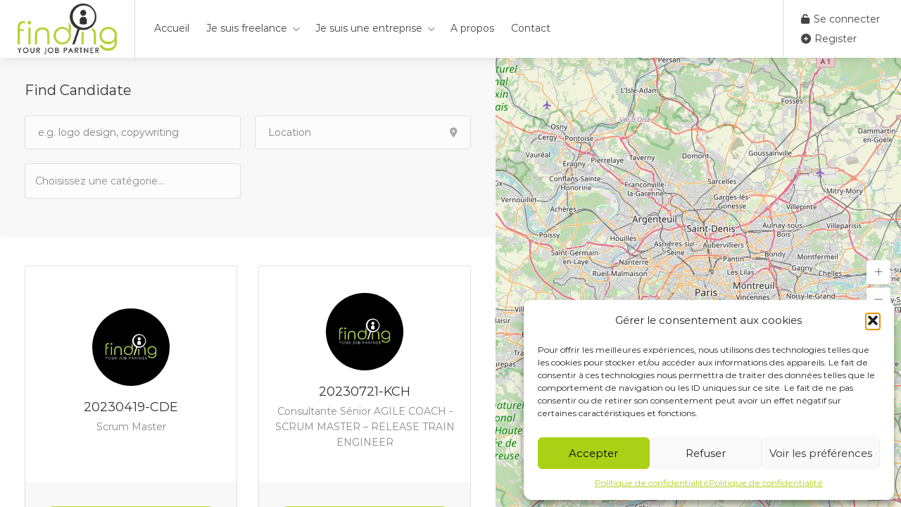

--- FILE ---
content_type: text/html; charset=UTF-8
request_url: https://finding.fr/CV-comp%C3%A9tence/7-8-8-1-10/
body_size: 25562
content:
<!DOCTYPE html>
<html lang="fr-FR">

<head>
	<meta charset="UTF-8">
	<meta name="viewport" content="width=device-width, initial-scale=1, maximum-scale=1">
	<link rel="profile" href="http://gmpg.org/xfn/11">
	<link rel="pingback" href="https://finding.fr/xmlrpc.php">

	<meta name='robots' content='index, follow, max-image-preview:large, max-snippet:-1, max-video-preview:-1' />

	<!-- This site is optimized with the Yoast SEO plugin v26.6 - https://yoast.com/wordpress/plugins/seo/ -->
	<title>Archives des 7/8/8.1/10 - Finding.fr</title>
	<link rel="canonical" href="https://finding.fr/CV-compétence/7-8-8-1-10/" />
	<meta property="og:locale" content="fr_FR" />
	<meta property="og:type" content="article" />
	<meta property="og:title" content="Archives des 7/8/8.1/10 - Finding.fr" />
	<meta property="og:url" content="https://finding.fr/CV-compétence/7-8-8-1-10/" />
	<meta property="og:site_name" content="Finding.fr" />
	<meta property="og:image" content="https://finding.fr/wp-content/uploads/2023/07/LOGO.jpg" />
	<meta property="og:image:width" content="2000" />
	<meta property="og:image:height" content="2000" />
	<meta property="og:image:type" content="image/jpeg" />
	<meta name="twitter:card" content="summary_large_image" />
	<script type="application/ld+json" class="yoast-schema-graph">{"@context":"https://schema.org","@graph":[{"@type":"CollectionPage","@id":"https://finding.fr/CV-compétence/7-8-8-1-10/","url":"https://finding.fr/CV-compétence/7-8-8-1-10/","name":"Archives des 7/8/8.1/10 - Finding.fr","isPartOf":{"@id":"https://finding.fr/#website"},"breadcrumb":{"@id":"https://finding.fr/CV-compétence/7-8-8-1-10/#breadcrumb"},"inLanguage":"fr-FR"},{"@type":"BreadcrumbList","@id":"https://finding.fr/CV-compétence/7-8-8-1-10/#breadcrumb","itemListElement":[{"@type":"ListItem","position":1,"name":"Accueil","item":"https://finding.fr/"},{"@type":"ListItem","position":2,"name":"7/8/8.1/10"}]},{"@type":"WebSite","@id":"https://finding.fr/#website","url":"https://finding.fr/","name":"www.Finding.fr","description":"Plus qu&#039;une plateforme de Freelances, nous révolutionnons le monde de la prestation intellectuelle","publisher":{"@id":"https://finding.fr/#organization"},"potentialAction":[{"@type":"SearchAction","target":{"@type":"EntryPoint","urlTemplate":"https://finding.fr/?s={search_term_string}"},"query-input":{"@type":"PropertyValueSpecification","valueRequired":true,"valueName":"search_term_string"}}],"inLanguage":"fr-FR"},{"@type":"Organization","@id":"https://finding.fr/#organization","name":"www.Finding.fr","alternateName":"Finding","url":"https://finding.fr/","logo":{"@type":"ImageObject","inLanguage":"fr-FR","@id":"https://finding.fr/#/schema/logo/image/","url":"https://finding.fr/wp-content/uploads/2023/10/logo-rond-finding.png","contentUrl":"https://finding.fr/wp-content/uploads/2023/10/logo-rond-finding.png","width":500,"height":500,"caption":"www.Finding.fr"},"image":{"@id":"https://finding.fr/#/schema/logo/image/"},"sameAs":["https://www.linkedin.com/company/finding-sas/?originalSubdomain=fr"]}]}</script>
	<!-- / Yoast SEO plugin. -->


<link rel='dns-prefetch' href='//www.google.com' />
<link rel='dns-prefetch' href='//www.googletagmanager.com' />
<link rel='dns-prefetch' href='//hcaptcha.com' />
<link href='https://fonts.gstatic.com' crossorigin rel='preconnect' />
<link rel="alternate" type="application/rss+xml" title="Finding.fr &raquo; Flux" href="https://finding.fr/feed/" />
<link rel="alternate" type="application/rss+xml" title="Finding.fr &raquo; Flux des commentaires" href="https://finding.fr/comments/feed/" />
<link rel="alternate" type="application/rss+xml" title="Flux pour Finding.fr &raquo; 7/8/8.1/10 Compétence du candidat" href="https://finding.fr/CV-compétence/7-8-8-1-10/feed/" />
<style id='wp-img-auto-sizes-contain-inline-css' type='text/css'>
img:is([sizes=auto i],[sizes^="auto," i]){contain-intrinsic-size:3000px 1500px}
/*# sourceURL=wp-img-auto-sizes-contain-inline-css */
</style>
<style id='wp-emoji-styles-inline-css' type='text/css'>

	img.wp-smiley, img.emoji {
		display: inline !important;
		border: none !important;
		box-shadow: none !important;
		height: 1em !important;
		width: 1em !important;
		margin: 0 0.07em !important;
		vertical-align: -0.1em !important;
		background: none !important;
		padding: 0 !important;
	}
/*# sourceURL=wp-emoji-styles-inline-css */
</style>
<link rel='stylesheet' id='wp-block-library-css' href='https://finding.fr/wp-includes/css/dist/block-library/style.min.css?ver=5e00043465e1374fa5c4913cdeb87f5e' type='text/css' media='all' />
<style id='classic-theme-styles-inline-css' type='text/css'>
/*! This file is auto-generated */
.wp-block-button__link{color:#fff;background-color:#32373c;border-radius:9999px;box-shadow:none;text-decoration:none;padding:calc(.667em + 2px) calc(1.333em + 2px);font-size:1.125em}.wp-block-file__button{background:#32373c;color:#fff;text-decoration:none}
/*# sourceURL=/wp-includes/css/classic-themes.min.css */
</style>
<style id='global-styles-inline-css' type='text/css'>
:root{--wp--preset--aspect-ratio--square: 1;--wp--preset--aspect-ratio--4-3: 4/3;--wp--preset--aspect-ratio--3-4: 3/4;--wp--preset--aspect-ratio--3-2: 3/2;--wp--preset--aspect-ratio--2-3: 2/3;--wp--preset--aspect-ratio--16-9: 16/9;--wp--preset--aspect-ratio--9-16: 9/16;--wp--preset--color--black: #000000;--wp--preset--color--cyan-bluish-gray: #abb8c3;--wp--preset--color--white: #ffffff;--wp--preset--color--pale-pink: #f78da7;--wp--preset--color--vivid-red: #cf2e2e;--wp--preset--color--luminous-vivid-orange: #ff6900;--wp--preset--color--luminous-vivid-amber: #fcb900;--wp--preset--color--light-green-cyan: #7bdcb5;--wp--preset--color--vivid-green-cyan: #00d084;--wp--preset--color--pale-cyan-blue: #8ed1fc;--wp--preset--color--vivid-cyan-blue: #0693e3;--wp--preset--color--vivid-purple: #9b51e0;--wp--preset--gradient--vivid-cyan-blue-to-vivid-purple: linear-gradient(135deg,rgb(6,147,227) 0%,rgb(155,81,224) 100%);--wp--preset--gradient--light-green-cyan-to-vivid-green-cyan: linear-gradient(135deg,rgb(122,220,180) 0%,rgb(0,208,130) 100%);--wp--preset--gradient--luminous-vivid-amber-to-luminous-vivid-orange: linear-gradient(135deg,rgb(252,185,0) 0%,rgb(255,105,0) 100%);--wp--preset--gradient--luminous-vivid-orange-to-vivid-red: linear-gradient(135deg,rgb(255,105,0) 0%,rgb(207,46,46) 100%);--wp--preset--gradient--very-light-gray-to-cyan-bluish-gray: linear-gradient(135deg,rgb(238,238,238) 0%,rgb(169,184,195) 100%);--wp--preset--gradient--cool-to-warm-spectrum: linear-gradient(135deg,rgb(74,234,220) 0%,rgb(151,120,209) 20%,rgb(207,42,186) 40%,rgb(238,44,130) 60%,rgb(251,105,98) 80%,rgb(254,248,76) 100%);--wp--preset--gradient--blush-light-purple: linear-gradient(135deg,rgb(255,206,236) 0%,rgb(152,150,240) 100%);--wp--preset--gradient--blush-bordeaux: linear-gradient(135deg,rgb(254,205,165) 0%,rgb(254,45,45) 50%,rgb(107,0,62) 100%);--wp--preset--gradient--luminous-dusk: linear-gradient(135deg,rgb(255,203,112) 0%,rgb(199,81,192) 50%,rgb(65,88,208) 100%);--wp--preset--gradient--pale-ocean: linear-gradient(135deg,rgb(255,245,203) 0%,rgb(182,227,212) 50%,rgb(51,167,181) 100%);--wp--preset--gradient--electric-grass: linear-gradient(135deg,rgb(202,248,128) 0%,rgb(113,206,126) 100%);--wp--preset--gradient--midnight: linear-gradient(135deg,rgb(2,3,129) 0%,rgb(40,116,252) 100%);--wp--preset--font-size--small: 13px;--wp--preset--font-size--medium: 20px;--wp--preset--font-size--large: 36px;--wp--preset--font-size--x-large: 42px;--wp--preset--spacing--20: 0.44rem;--wp--preset--spacing--30: 0.67rem;--wp--preset--spacing--40: 1rem;--wp--preset--spacing--50: 1.5rem;--wp--preset--spacing--60: 2.25rem;--wp--preset--spacing--70: 3.38rem;--wp--preset--spacing--80: 5.06rem;--wp--preset--shadow--natural: 6px 6px 9px rgba(0, 0, 0, 0.2);--wp--preset--shadow--deep: 12px 12px 50px rgba(0, 0, 0, 0.4);--wp--preset--shadow--sharp: 6px 6px 0px rgba(0, 0, 0, 0.2);--wp--preset--shadow--outlined: 6px 6px 0px -3px rgb(255, 255, 255), 6px 6px rgb(0, 0, 0);--wp--preset--shadow--crisp: 6px 6px 0px rgb(0, 0, 0);}:where(.is-layout-flex){gap: 0.5em;}:where(.is-layout-grid){gap: 0.5em;}body .is-layout-flex{display: flex;}.is-layout-flex{flex-wrap: wrap;align-items: center;}.is-layout-flex > :is(*, div){margin: 0;}body .is-layout-grid{display: grid;}.is-layout-grid > :is(*, div){margin: 0;}:where(.wp-block-columns.is-layout-flex){gap: 2em;}:where(.wp-block-columns.is-layout-grid){gap: 2em;}:where(.wp-block-post-template.is-layout-flex){gap: 1.25em;}:where(.wp-block-post-template.is-layout-grid){gap: 1.25em;}.has-black-color{color: var(--wp--preset--color--black) !important;}.has-cyan-bluish-gray-color{color: var(--wp--preset--color--cyan-bluish-gray) !important;}.has-white-color{color: var(--wp--preset--color--white) !important;}.has-pale-pink-color{color: var(--wp--preset--color--pale-pink) !important;}.has-vivid-red-color{color: var(--wp--preset--color--vivid-red) !important;}.has-luminous-vivid-orange-color{color: var(--wp--preset--color--luminous-vivid-orange) !important;}.has-luminous-vivid-amber-color{color: var(--wp--preset--color--luminous-vivid-amber) !important;}.has-light-green-cyan-color{color: var(--wp--preset--color--light-green-cyan) !important;}.has-vivid-green-cyan-color{color: var(--wp--preset--color--vivid-green-cyan) !important;}.has-pale-cyan-blue-color{color: var(--wp--preset--color--pale-cyan-blue) !important;}.has-vivid-cyan-blue-color{color: var(--wp--preset--color--vivid-cyan-blue) !important;}.has-vivid-purple-color{color: var(--wp--preset--color--vivid-purple) !important;}.has-black-background-color{background-color: var(--wp--preset--color--black) !important;}.has-cyan-bluish-gray-background-color{background-color: var(--wp--preset--color--cyan-bluish-gray) !important;}.has-white-background-color{background-color: var(--wp--preset--color--white) !important;}.has-pale-pink-background-color{background-color: var(--wp--preset--color--pale-pink) !important;}.has-vivid-red-background-color{background-color: var(--wp--preset--color--vivid-red) !important;}.has-luminous-vivid-orange-background-color{background-color: var(--wp--preset--color--luminous-vivid-orange) !important;}.has-luminous-vivid-amber-background-color{background-color: var(--wp--preset--color--luminous-vivid-amber) !important;}.has-light-green-cyan-background-color{background-color: var(--wp--preset--color--light-green-cyan) !important;}.has-vivid-green-cyan-background-color{background-color: var(--wp--preset--color--vivid-green-cyan) !important;}.has-pale-cyan-blue-background-color{background-color: var(--wp--preset--color--pale-cyan-blue) !important;}.has-vivid-cyan-blue-background-color{background-color: var(--wp--preset--color--vivid-cyan-blue) !important;}.has-vivid-purple-background-color{background-color: var(--wp--preset--color--vivid-purple) !important;}.has-black-border-color{border-color: var(--wp--preset--color--black) !important;}.has-cyan-bluish-gray-border-color{border-color: var(--wp--preset--color--cyan-bluish-gray) !important;}.has-white-border-color{border-color: var(--wp--preset--color--white) !important;}.has-pale-pink-border-color{border-color: var(--wp--preset--color--pale-pink) !important;}.has-vivid-red-border-color{border-color: var(--wp--preset--color--vivid-red) !important;}.has-luminous-vivid-orange-border-color{border-color: var(--wp--preset--color--luminous-vivid-orange) !important;}.has-luminous-vivid-amber-border-color{border-color: var(--wp--preset--color--luminous-vivid-amber) !important;}.has-light-green-cyan-border-color{border-color: var(--wp--preset--color--light-green-cyan) !important;}.has-vivid-green-cyan-border-color{border-color: var(--wp--preset--color--vivid-green-cyan) !important;}.has-pale-cyan-blue-border-color{border-color: var(--wp--preset--color--pale-cyan-blue) !important;}.has-vivid-cyan-blue-border-color{border-color: var(--wp--preset--color--vivid-cyan-blue) !important;}.has-vivid-purple-border-color{border-color: var(--wp--preset--color--vivid-purple) !important;}.has-vivid-cyan-blue-to-vivid-purple-gradient-background{background: var(--wp--preset--gradient--vivid-cyan-blue-to-vivid-purple) !important;}.has-light-green-cyan-to-vivid-green-cyan-gradient-background{background: var(--wp--preset--gradient--light-green-cyan-to-vivid-green-cyan) !important;}.has-luminous-vivid-amber-to-luminous-vivid-orange-gradient-background{background: var(--wp--preset--gradient--luminous-vivid-amber-to-luminous-vivid-orange) !important;}.has-luminous-vivid-orange-to-vivid-red-gradient-background{background: var(--wp--preset--gradient--luminous-vivid-orange-to-vivid-red) !important;}.has-very-light-gray-to-cyan-bluish-gray-gradient-background{background: var(--wp--preset--gradient--very-light-gray-to-cyan-bluish-gray) !important;}.has-cool-to-warm-spectrum-gradient-background{background: var(--wp--preset--gradient--cool-to-warm-spectrum) !important;}.has-blush-light-purple-gradient-background{background: var(--wp--preset--gradient--blush-light-purple) !important;}.has-blush-bordeaux-gradient-background{background: var(--wp--preset--gradient--blush-bordeaux) !important;}.has-luminous-dusk-gradient-background{background: var(--wp--preset--gradient--luminous-dusk) !important;}.has-pale-ocean-gradient-background{background: var(--wp--preset--gradient--pale-ocean) !important;}.has-electric-grass-gradient-background{background: var(--wp--preset--gradient--electric-grass) !important;}.has-midnight-gradient-background{background: var(--wp--preset--gradient--midnight) !important;}.has-small-font-size{font-size: var(--wp--preset--font-size--small) !important;}.has-medium-font-size{font-size: var(--wp--preset--font-size--medium) !important;}.has-large-font-size{font-size: var(--wp--preset--font-size--large) !important;}.has-x-large-font-size{font-size: var(--wp--preset--font-size--x-large) !important;}
:where(.wp-block-post-template.is-layout-flex){gap: 1.25em;}:where(.wp-block-post-template.is-layout-grid){gap: 1.25em;}
:where(.wp-block-term-template.is-layout-flex){gap: 1.25em;}:where(.wp-block-term-template.is-layout-grid){gap: 1.25em;}
:where(.wp-block-columns.is-layout-flex){gap: 2em;}:where(.wp-block-columns.is-layout-grid){gap: 2em;}
:root :where(.wp-block-pullquote){font-size: 1.5em;line-height: 1.6;}
/*# sourceURL=global-styles-inline-css */
</style>
<link rel='stylesheet' id='contact-form-7-css' href='https://finding.fr/wp-content/plugins/contact-form-7/includes/css/styles.css?ver=6.1.4' type='text/css' media='all' />
<link rel='stylesheet' id='cmplz-general-css' href='https://finding.fr/wp-content/plugins/complianz-gdpr/assets/css/cookieblocker.min.css?ver=1766156184' type='text/css' media='all' />
<link rel='stylesheet' id='job-alerts-frontend-css' href='https://finding.fr/wp-content/plugins/wp-job-manager-alerts/assets/dist/css/frontend.css?ver=3.2.0' type='text/css' media='all' />
<link rel='stylesheet' id='job-alerts-frontend-default-css' href='https://finding.fr/wp-content/plugins/wp-job-manager-alerts/assets/dist/css/frontend.default.css?ver=3.2.0' type='text/css' media='all' />
<link rel='stylesheet' id='wp-job-manager-tags-frontend-css' href='https://finding.fr/wp-content/plugins/wp-job-manager-tags/assets/dist/css/frontend.css?ver=1.4.6' type='text/css' media='all' />
<link rel='stylesheet' id='workscout-base-css' href='https://finding.fr/wp-content/themes/workscout/css/base.min.css?ver=1.0' type='text/css' media='all' />
<link rel='stylesheet' id='workscout-responsive-css' href='https://finding.fr/wp-content/themes/workscout/css/responsive.min.css?ver=1.0' type='text/css' media='all' />
<link rel='stylesheet' id='workscout-font-awesome-css' href='https://finding.fr/wp-content/themes/workscout/css/font-awesome.min.css?ver=1.0' type='text/css' media='all' />
<link rel='stylesheet' id='parent-style-css' href='https://finding.fr/wp-content/themes/workscout/style.css?ver=5e00043465e1374fa5c4913cdeb87f5e' type='text/css' media='all' />
<link rel='stylesheet' id='workscout-line-icons-css' href='https://finding.fr/wp-content/themes/workscout/css/line-awesome.css?ver=5e00043465e1374fa5c4913cdeb87f5e' type='text/css' media='all' />
<link rel='stylesheet' id='workscout-all-icons-css' href='https://finding.fr/wp-content/themes/workscout/css/icons.css?ver=5e00043465e1374fa5c4913cdeb87f5e' type='text/css' media='all' />
<link rel='stylesheet' id='workscout-style-css' href='https://finding.fr/wp-content/themes/workscout-child/style.css?ver=1.0' type='text/css' media='all' />
<link rel='stylesheet' id='workscout-woocommerce-css' href='https://finding.fr/wp-content/themes/workscout/css/woocommerce.min.css?ver=1.0' type='text/css' media='all' />
<link rel='stylesheet' id='workscout-v2-css' href='https://finding.fr/wp-content/themes/workscout/css/v2style.css?ver=1.0' type='text/css' media='all' />
<link rel='stylesheet' id='wp-pagenavi-css' href='https://finding.fr/wp-content/plugins/wp-pagenavi/pagenavi-css.css?ver=2.70' type='text/css' media='all' />
<script type="text/javascript" src="https://finding.fr/wp-includes/js/jquery/jquery.min.js?ver=3.7.1" id="jquery-core-js"></script>
<script type="text/javascript" src="https://finding.fr/wp-includes/js/jquery/jquery-migrate.min.js?ver=3.4.1" id="jquery-migrate-js"></script>
<script type="text/javascript" src="https://finding.fr/wp-content/plugins/sticky-menu-or-anything-on-scroll/assets/js/jq-sticky-anything.min.js?ver=2.1.1" id="stickyAnythingLib-js"></script>
<script type="text/javascript" src="https://finding.fr/wp-content/plugins/workscout-core/assets/js/leaflet.js?ver=5e00043465e1374fa5c4913cdeb87f5e" id="leaflet.js-js"></script>
<script type="text/javascript" src="https://finding.fr/wp-content/plugins/workscout-core/assets/js/leaflet-googlemutant.js?ver=1.7" id="workscout_core-leaflet-google-maps-js"></script>
<script type="text/javascript" src="https://finding.fr/wp-content/plugins/workscout-core/assets/js/control.geocoder.js?ver=1.7" id="workscout_core-leaflet-geocoder-js"></script>
<script type="text/javascript" src="https://finding.fr/wp-content/plugins/workscout-core/assets/js/leaflet.markercluster.js?ver=1.7" id="workscout_core-leaflet-markercluster-js"></script>
<script type="text/javascript" src="https://finding.fr/wp-content/plugins/workscout-core/assets/js/leaflet-gesture-handling.min.js?ver=1.7" id="workscout_core-leaflet-gesture-handling-js"></script>
<script type="text/javascript" id="workscout_core-leaflet-js-extra">
/* <![CDATA[ */
var wsmap = {"marker_color":"#26ae61","use_clusters":"1","autofit":"1","default_zoom":"10","map_type":"ROADMAP","scroll_zoom":"","geocode":"","address_provider":"osm","centerPoint":"48.866667,2.333333","country":"","maps_autolocate":""};
//# sourceURL=workscout_core-leaflet-js-extra
/* ]]> */
</script>
<script type="text/javascript" src="https://finding.fr/wp-content/plugins/workscout-core/assets/js/workscout.leaflet.js?ver=1.7" id="workscout_core-leaflet-js"></script>
<script type="text/javascript" src="https://www.google.com/recaptcha/api.js?ver=5e00043465e1374fa5c4913cdeb87f5e" id="google-recaptcha-js"></script>
<script type="text/javascript" src="https://finding.fr/wp-content/plugins/workscout-core/assets/js/bootstrap-slider.min.js?ver=1.7" id="bootstrap-slider-js"></script>
<script type="text/javascript" id="workscout_core-frontend-js-extra">
/* <![CDATA[ */
var workscout_core = {"ajax_url":"/wp-admin/admin-ajax.php","nonce":"ad0b2c1b3a","is_rtl":"0","lang":"","loadingmessage":"Envoi des informations utilisateur, veuillez patienter...","submitCenterPoint":"52.2296756,21.012228700000037","centerPoint":"48.866667,2.333333","country":"","upload":"https://finding.fr/wp-admin/admin-ajax.php?action=handle_dropped_media","delete":"https://finding.fr/wp-admin/admin-ajax.php?action=handle_delete_media","color":"#274abb","autologin":"on","map_provider":"osm","mapbox_access_token":"","mapbox_retina":"on","bing_maps_key":"","thunderforest_api_key":"","here_app_id":"","here_app_code":"","category_title":"Category Title","radius_state":"enabled","radius_default":"50","recaptcha_status":"on","recaptcha_version":"v2","recaptcha_sitekey3":"","dictDefaultMessage":"Drop files here to upload","dictFallbackMessage":"Your browser does not support drag'n'drop file uploads.","dictFallbackText":"Please use the fallback form below to upload your files like in the olden days.","dictFileTooBig":"File is too big ({{filesize}}MiB). Max filesize: {{maxFilesize}}MiB.","dictInvalidFileType":"You can't upload files of this type.","dictResponseError":"Server responded with {{statusCode}} code.","dictCancelUpload":"Cancel upload","dictCancelUploadConfirmation":"Are you sure you want to cancel this upload?","dictRemoveFile":"Remove file","dictMaxFilesExceeded":"You can not upload any more files.","areyousure":"Are you sure?","maxFiles":"10","maxFilesize":"2","bidPlacedMessage":"Your bid has been placed!"};
//# sourceURL=workscout_core-frontend-js-extra
/* ]]> */
</script>
<script type="text/javascript" src="https://finding.fr/wp-content/plugins/workscout-core/assets/js/frontend.js?ver=1.7" id="workscout_core-frontend-js"></script>
<script type="text/javascript" src="https://finding.fr/wp-content/plugins/workscout-core/assets/js/pikaday.js?ver=1.7" id="workscout_core-pikaday-js"></script>
<script type="text/javascript" src="https://finding.fr/wp-content/themes/workscout/js/dropzone.js?ver=1.0" id="dropzone-js"></script>

<!-- Extrait de code de la balise Google (gtag.js) ajouté par Site Kit -->
<!-- Extrait Google Analytics ajouté par Site Kit -->
<script type="text/javascript" src="https://www.googletagmanager.com/gtag/js?id=GT-K8MQ7C6" id="google_gtagjs-js" async></script>
<script type="text/javascript" id="google_gtagjs-js-after">
/* <![CDATA[ */
window.dataLayer = window.dataLayer || [];function gtag(){dataLayer.push(arguments);}
gtag("set","linker",{"domains":["finding.fr"]});
gtag("js", new Date());
gtag("set", "developer_id.dZTNiMT", true);
gtag("config", "GT-K8MQ7C6");
//# sourceURL=google_gtagjs-js-after
/* ]]> */
</script>
<link rel="https://api.w.org/" href="https://finding.fr/wp-json/" /><link rel="alternate" title="JSON" type="application/json" href="https://finding.fr/wp-json/wp/v2/resume-skill/3368" /><link rel="EditURI" type="application/rsd+xml" title="RSD" href="https://finding.fr/xmlrpc.php?rsd" />

<meta name="cdp-version" content="1.5.0" /><meta name="generator" content="Site Kit by Google 1.168.0" /><style>
.h-captcha{position:relative;display:block;margin-bottom:2rem;padding:0;clear:both}.h-captcha[data-size="normal"]{width:302px;height:76px}.h-captcha[data-size="compact"]{width:158px;height:138px}.h-captcha[data-size="invisible"]{display:none}.h-captcha iframe{z-index:1}.h-captcha::before{content:"";display:block;position:absolute;top:0;left:0;background:url(https://finding.fr/wp-content/plugins/hcaptcha-for-forms-and-more/assets/images/hcaptcha-div-logo.svg) no-repeat;border:1px solid #fff0;border-radius:4px;box-sizing:border-box}.h-captcha::after{content:"The hCaptcha loading is delayed until user interaction.";font-family:-apple-system,system-ui,BlinkMacSystemFont,"Segoe UI",Roboto,Oxygen,Ubuntu,"Helvetica Neue",Arial,sans-serif;font-size:10px;font-weight:500;position:absolute;top:0;bottom:0;left:0;right:0;box-sizing:border-box;color:#bf1722;opacity:0}.h-captcha:not(:has(iframe))::after{animation:hcap-msg-fade-in .3s ease forwards;animation-delay:2s}.h-captcha:has(iframe)::after{animation:none;opacity:0}@keyframes hcap-msg-fade-in{to{opacity:1}}.h-captcha[data-size="normal"]::before{width:302px;height:76px;background-position:93.8% 28%}.h-captcha[data-size="normal"]::after{width:302px;height:76px;display:flex;flex-wrap:wrap;align-content:center;line-height:normal;padding:0 75px 0 10px}.h-captcha[data-size="compact"]::before{width:158px;height:138px;background-position:49.9% 78.8%}.h-captcha[data-size="compact"]::after{width:158px;height:138px;text-align:center;line-height:normal;padding:24px 10px 10px 10px}.h-captcha[data-theme="light"]::before,body.is-light-theme .h-captcha[data-theme="auto"]::before,.h-captcha[data-theme="auto"]::before{background-color:#fafafa;border:1px solid #e0e0e0}.h-captcha[data-theme="dark"]::before,body.is-dark-theme .h-captcha[data-theme="auto"]::before,html.wp-dark-mode-active .h-captcha[data-theme="auto"]::before,html.drdt-dark-mode .h-captcha[data-theme="auto"]::before{background-image:url(https://finding.fr/wp-content/plugins/hcaptcha-for-forms-and-more/assets/images/hcaptcha-div-logo-white.svg);background-repeat:no-repeat;background-color:#333;border:1px solid #f5f5f5}@media (prefers-color-scheme:dark){.h-captcha[data-theme="auto"]::before{background-image:url(https://finding.fr/wp-content/plugins/hcaptcha-for-forms-and-more/assets/images/hcaptcha-div-logo-white.svg);background-repeat:no-repeat;background-color:#333;border:1px solid #f5f5f5}}.h-captcha[data-theme="custom"]::before{background-color:initial}.h-captcha[data-size="invisible"]::before,.h-captcha[data-size="invisible"]::after{display:none}.h-captcha iframe{position:relative}div[style*="z-index: 2147483647"] div[style*="border-width: 11px"][style*="position: absolute"][style*="pointer-events: none"]{border-style:none}
</style>
			<style>.cmplz-hidden {
					display: none !important;
				}</style>
    <style type="text/css">
        .old-header .current-menu-item>a,
        a.button.gray.app-link.opened,
        ul.float-right li a:hover,
        .old-header .menu ul li.sfHover a.sf-with-ul,
        .old-header .menu ul li a:hover,
        a.menu-trigger:hover,
        .old-header .current-menu-parent a,
        #jPanelMenu-menu li a:hover,
        .search-container button,
        .upload-btn,
        button,
        span.button,
        button.button,
        input[type="button"],
        input[type="submit"],
        a.button,
        .upload-btn:hover,
        #titlebar.photo-bg a.button.white:hover,
        a.button.dark:hover,
        #backtotop a:hover,
        .mfp-close:hover,
        .woocommerce-MyAccount-navigation li.is-active a,
        .woocommerce-MyAccount-navigation li.current-menu-item a,
        .tabs-nav li.active a,
        .tabs-nav-o li.active a,
        .accordion h3.active-acc,
        .highlight.color,
        .plan.color-2 .plan-price,
        .plan.color-2 a.button,
        .tp-leftarrow:hover,
        .tp-rightarrow:hover,
        .pagination ul li a.current-page,
        .woocommerce-pagination .current,
        .pagination li.current,
        .pagination li.current a,
        .pagination .current,
        .pagination ul li a:hover,
        .pagination-next-prev ul li a:hover,
        .infobox,
        .load_more_resumes,
        .job-manager-pagination .current,
        .hover-icon,
        .comment-by a.reply:hover,
        .chosen-container .chosen-results li.highlighted,
        .chosen-container-multi .chosen-choices li.search-choice,
        .list-search button,
        .checkboxes input[type=checkbox]:checked+label:before,
        .double-bounce1,
        .double-bounce2,
        .widget_range_filter .ui-state-default,
        .tagcloud a:hover,
        .filter_by_tag_cloud a.active,
        .filter_by_tag_cloud a:hover,
        #wp-calendar tbody td#today,
        .footer-widget .tagcloud a:hover,
        .nav-links a:hover,
        .icon-box.rounded i:after,
        #mapnav-buttons a:hover,
        .dashboard-list-box .button.gray:hover,
        .dashboard-list-box-static .button,
        .select2-container--default .select2-selection--multiple .select2-selection__choice,
        #footer-new .footer-widget.widget_nav_menu li a:before,
        .message-reply button,
        .account-type input.account-type-radio:checked~label,
        .mm-menu em.mm-counter,
        .enable-filters-button i,
        .enable-filters-button span,
        .slg-button:hover,
        .comment-by a.comment-reply-link:hover,
        #jPanelMenu-menu .current-menu-item>a,
        .button.color,
        .freelancer-indicators .indicator-bar span,
        .compact-list.freelancers-list-layout .freelancer:before,
        .pika-button:hover,
        .highlighted-category:hover,
        .pika-row.pick-whole-week:hover .pika-button,
        .tasks-list-container.compact-list .task-listing:before,
        .intro-search-button .button {
            background-color: #b2d234;
        }

        /* .pagination li.current,
        .pagination li.current a,
        .pagination .current {
            background-color: #b2d234 !important;
        } */

        #backtotop a,
        .header-notifications-trigger span,
        a.header-notifications-button,
        #navigation ul ul.dropdown-nav ul.dropdown-nav li:hover a:after,
        #navigation ul ul.dropdown-nav li:hover a:after,
        .mm-menu em.mm-counter,
        .language-switcher.bootstrap-select.btn-group.open button,
        .language-switcher.bootstrap-select.btn-group button:hover,
        .footer-links ul li a span:before,
        .newsletter button,
        .pagination ul li a.current-page,
        a.blog-post-info:hover,
        #posts-nav li a:hover span,
        .comment-by a.reply:hover,
        .contact-address-headline:after,
        .enable-filters-button span,
        .enable-filters-button i,
        .job-listing.with-apply-button:hover .list-apply-button,
        .letters-list a.current,
        span.button,
        button.button,
        input[type="button"],
        input[type="submit"],
        a.button,
        .list-1 li:before,
        mark.color,
        table.basic-table th,
        .copy-url .copy-url-button,
        .keyword-input-container .keyword-input-button,
        .tags-container input[type="checkbox"]:checked+label,
        input:checked+.switch-button,
        .radio input[type="radio"]+label .radio-label:after,
        .uploadButton .uploadButton-button:hover,
        .pricing-plan .button:hover,
        .pricing-plan.recommended .button,
        .pricing-plan .recommended-badge,
        .payment-tab-trigger>input:checked~label::after,
        .breathing-icon,
        .icon-box-check,
        .testimonial-author span,
        .qtyInc:hover,
        .qtyDec:hover,
        #sign-in-dialog .mfp-close:hover,
        #small-dialog-1 .mfp-close:hover,
        #small-dialog-2 .mfp-close:hover,
        #small-dialog-3 .mfp-close:hover,
        #small-dialog-4 .mfp-close:hover,
        #small-dialog .mfp-close:hover,
        .slider-selection,
        .cluster-visible,
        .marker-container,
        .custom-zoom-in:hover,
        .custom-zoom-out:hover,
        #geoLocation:hover,
        #streetView:hover,
        #scrollEnabling:hover,
        #scrollEnabling.enabled,
        a.apply-now-button,
        a.attachment-box:hover,
        .freelancer-indicators .indicator-bar span,
        .dashboard-nav ul li span.nav-tag,
        .dashboard-box .button.dark:not(.ico):hover,
        .messages-inbox ul li:before,
        .message-by h5 i,
        .loader-ajax-container,
        .message-bubble.me .message-text {
            background-color: #b2d234;
        }

        .account-type input.account-type-radio~label:hover {
            color: #b2d234;
            background-color: rgba(178,210,52, 0.1);
        }

        body .button.send-message-to-owner {
            background-color: #b2d23421;
            color: #b2d234;
        }

        body .button.send-message-to-owner:hover {
            background-color: #b2d2342e;
            color: #b2d234        }

        .message-bubble.me .message-text:before {
            border-left-color: #b2d234;
        }

        a,
        table td.title a:hover,
        table.manage-table td.action a:hover,
        #breadcrumbs ul li a:hover,
        #titlebar span.icons a:hover,
        .counter-box i,
        .counter,
        #popular-categories li a i,
        .single-resume .resume_description.styled-list ul li:before,
        .list-1 li:before,
        .dropcap,
        .resume-titlebar span a:hover i,
        .resume-spotlight h4,
        .resumes-content h4,
        .job-overview ul li i,
        .company-info span a:hover,
        .infobox a:hover,
        .meta-tags span a:hover,
        .widget-text h5 a:hover,
        .app-content .info span,
        .app-content .info ul li a:hover,
        table td.job_title a:hover,
        table.manage-table td.action a:hover,
        .job-spotlight span a:hover,
        .widget_rss li:before,
        .widget_rss li a:hover,
        .widget_categories li:before,
        .widget-out-title_categories li:before,
        .widget_archive li:before,
        .widget-out-title_archive li:before,
        .widget_recent_entries li:before,
        .widget-out-title_recent_entries li:before,
        .categories li:before,
        .widget_meta li:before,
        .widget_recent_comments li:before,
        .widget_nav_menu li:before,
        .widget_pages li:before,
        .widget_categories li a:hover,
        .widget-out-title_categories li a:hover,
        .widget_archive li a:hover,
        .widget-out-title_archive li a:hover,
        .widget_recent_entries li a:hover,
        .widget-out-title_recent_entries li a:hover,
        .categories li a:hover,
        .widget_meta li a:hover,
        #wp-calendar tbody td a,
        .widget_nav_menu li a:hover,
        .widget_pages li a:hover,
        .resume-title a:hover,
        .company-letters a:hover,
        .companies-overview li li a:hover,
        .icon-box.rounded i,
        .icon-box i,
        #titlebar .company-titlebar span a:hover,
        .adv-search-btn a,
        .new-category-box .category-box-icon,
        body .new-header #navigation>ul>li:hover>a,
        body .new-header #navigation>ul>li>a:hover,
        body .new-header #navigation>ul>li>a.current,
        body .new-header #navigation>ul>li:hover>a,
        body .new-header #navigation>ul>li>a:hover,
        .dashboard-nav ul li.active-submenu a,
        .dashboard-nav ul li:hover a,
        .dashboard-nav ul li.active a,
        .new-header .transparent-header #navigation>ul li:hover ul li:hover a:after,
        .new-header .transparent-header #navigation>ul li:hover a:after,
        .new-header .transparent-header #navigation>ul li a.current:after,
        .account-type input.account-type-radio~label:hover i,
        .dashboard-nav ul li.current-menu-item a,
        .transparent-header .login-register-buttons a:hover,
        .login-register-buttons a:hover,
        body .new-header #navigation>ul>li>a.current,
        .new-header #navigation ul li:hover a:after,
        .popup-tabs-nav li.active a,
        .tab-slider--trigger.active,
        .dashboard-box .headline h3 i,
        .new-header #navigation ul li a.current:after {
            color: #b2d234;
        }

        body .icon-box-2 svg g,
        body .icon-box-2 svg circle,
        body .icon-box-2 svg rect,
        body .icon-box-2 svg path,
        body .listeo-svg-icon-box-grid svg g,
        body .listeo-svg-icon-box-grid svg circle,
        body .listeo-svg-icon-box-grid svg rect,
        body .listeo-svg-icon-box-grid svg path,
        .icon-box i,
        .icon-box svg g,
        .icon-box svg circle,
        .icon-boxsvg rect,
        .icon-box svg path {
            fill: #b2d234;
        }

        body .woocommerce .cart .button,
        body .woocommerce .cart input.button,
        body .woocommerce #respond input#submit,
        body .woocommerce a.button,
        body .woocommerce button.button,
        body .woocommerce input.button,
        .boxed-wide .boxed-search-footer:after,
        .boxed-wide .boxed-search-right-side:after {
            background: #b2d234;
        }


        .dashboard-nav ul li.current-menu-item,
        .dashboard-nav ul li.active-submenu,
        .dashboard-nav ul li.active,
        .dashboard-nav ul li:hover,
        .icon-box.rounded i {
            border-color: #b2d234;
        }

        .job-overview ul li i {
            background: #b2d2341f;
        }

        .job-overview ul li i {
            background: #b2d2341f;
        }

        .small-tag {
            background-color: #b2d234;
        }

        .resumes li a:before,
        .resumes-list li a:before,
        .job-list li a:before,
        table.manage-table tr:before {
            -webkit-box-shadow: 0px 1px 0px 0px rgba(178,210,52, 0.7);
            -moz-box-shadow: 0px 1px 0px 0px rgba(178,210,52, 0.7);
            box-shadow: 0px 1px 0px 0px rgba(178,210,52, 0.7);
        }

        #popular-categories li a:before {
            -webkit-box-shadow: 0px 0px 0px 1px rgba(178,210,52, 0.7);
            -moz-box-shadow: 0px 0px 0px 1px rgba(178,210,52, 0.7);
            box-shadow: 0px 0px 0px 1px rgba(178,210,52, 0.7);
        }

        table.manage-table tr:hover td,
        .resumes li:hover,
        .job-list li:hover {
            border-color: rgba(178,210,52, 0.7);
        }

        .uploadButton .uploadButton-button {
            color: #b2d234;
            border-color: #b2d234;
        }

        .radio input[type=radio]:checked+label .radio-label {
            background-color: #b2d234;
            border-color: #b2d234;

        }

        .recommended .pricing-plan-label {
            background-color: rgba(178,210,52, 0.06);
            color: #b2d234;
        }

        .dashboard-nav ul li.current-menu-item,
        .dashboard-nav ul li.active-submenu,
        .dashboard-nav ul li.active,
        .dashboard-nav ul li:hover,
        table.manage-table tr:hover td,
        .resumes li:hover,
        .job-list li:hover,
        #popular-categories li a:hover {
            background-color: rgba(178,210,52, 0.05);
        }

        .tab-slider--tabs:after {
            background-color: rgba(178,210,52, 0.20);
        }

        .new-category-box:hover {
            background: #b2d234;
            box-shadow: 0 4px 12px rgba(178,210,52, 0.35);
        }

        a.load_more_jobs.button,
        .button.send-message-to-owner,
        .resume-template-default .button.send-message-to-owner,
        .browse-all-cat-btn a {
            box-shadow: 0 4px 12px rgba(178,210,52, 0.25);
        }

        @keyframes markerAnimation {

            0%,
            100% {
                box-shadow: 0 0 0 6px rgba(38,174,97, 0.15);
            }

            50% {
                box-shadow: 0 0 0 8px rgba(38,174,97, 0.15);
            }
        }



        @keyframes clusterAnimation {

            0%,
            100% {
                box-shadow: 0 0 0 6px rgba(38,174,97, 0.15);
            }

            50% {
                box-shadow: 0 0 0 10px rgba(38,174,97, 0.15);
            }
        }

        .marker-cluster-small div,
        .marker-cluster-medium div,
        .marker-cluster-large div,
        .marker-container,
        .cluster-visible {
            background-color: #26ae61;
        }

        .marker-cluster div:before {
            border: 7px solid #26ae61;
            box-shadow: inset 0 0 0 4px #26ae61;
        }

        body #dashboard table.manage-table tr:hover td {
            border-bottom: 1px solid #b2d234;
        }

        /* .select2-container--default .select2-results__option--highlighted[aria-selected], */
        .dashboard-nav ul li span.nav-tag,

        body .wp-subscribe-wrap input.submit,
        .adv-search-btn a:after,
        .panel-dropdown.active>a,
        body #dashboard table.manage-table tr td:before {
            background: #b2d234;
        }

        .mm-counter {
            background-color: #b2d234;
        }

        #titlebar .ajax-job-view-links span:hover a,
        .ajax-job-view-links span:hover a,
        .company-info-boxed-links span:hover a,
        .company-data__content--list._company_tagline span:hover {
            background: #b2d2341c;
        }

        body #titlebar .ajax-job-view-links span:hover a,
        body .ajax-job-view-links span:hover a,
        body .company-info-boxed-links span:hover a,
        .company-data__content--list._company_tagline span:hover a {
            color: #b2d234;
        }

        .mas-wpjmc-search .widget.job-widget-regions input {

            background: #b2d23426;
            color: #b2d234;
        }

        .mas-wpjmc-search .widget.job-widget-regions input:hover {
            background: #b2d234;

        }

        .resumes.alternative li:before,
        .category-small-box:hover {
            background-color: #b2d234;
        }

        .panel-dropdown>a:after,
        .intro-banner.boxed .adv-search-btn span,
        .category-small-box i {
            color: #b2d234;
        }

        .old-header .transparent #logo img,
        #logo_nh img,
        .new-header #logo_nh img,
        #logo img {
            height: 72px;

        }

        #ws-map,
        #search_map {
            height: 450px;
        }

        .freelancers-list-layout .freelancer-details a.button:hover,
        .freelancers-grid-layout .freelancer-details a.button:hover {
            background-color: #b2d234;
        }

        .freelancers-list-layout .freelancer-details a.button,
        .freelancers-grid-layout .freelancer-details a.button,
        body:has(.jm-form) .container .select2-dropdown .select2-results__option--highlighted,
        .select2-container--default .select2-results__option--highlighted[aria-selected] {
            background-color: rgba(178,210,52, 0.15);
            color: #b2d234;
        }

        .task-listing-bid-inner .button {
            background-color: rgba(178,210,52, 0.17);
            color: #b2d234;
        }

        .single-page-section .task-tags span {
            background-color: rgb(178,210,52, 0.14);
        }

        .single-page-section .task-tags span a:hover {
            color: #b2d234;
        }

        .share-buttons-content span strong,
        .dashboard-nav ul li.active-submenu a i,
        .dashboard-nav ul li.active a i,
        .dashboard-nav ul li:hover a i,
        .dashboard-nav ul:before {
            color: #b2d234;
        }


        #footer-new.custom-footer-colors .footer-new-row,
        #footer-new.custom-footer-colors {
            background-color: #fff;
            color: #fff;
        }

        #footer-new.custom-footer-colors .intro-stats li span,
        #footer-new.custom-footer-colors h4,
        #footer-new h3,
        #footer-new.custom-footer-colors h2,
        #footer-new.custom-footer-colors .footer-new-links h3,
        #footer-new.custom-footer-colors .intro-stats li strong {
            color: #fff;
        }

        #footer-new.custom-footer-colors .new-footer-social-icons li a,
        #footer-new.custom-footer-colors .footer-widget.widget_nav_menu li a:hover,
        #footer-new.custom-footer-colors .footer-widget.widget_nav_menu li a {
            color: #fff !important;
        }

        #footer-new.custom-footer-colors .footer-new-bottom-section,
        #footer-new.custom-footer-colors .footer-new-top-section,
        #footer-new.custom-footer-colors .footer-new-rows-right .footer-new-row {
            border-color: #fff !important
        }


        .dashboard-nav ul li.active-submenu a:after,
        .dashboard-nav ul li.active a:after,
        .dashboard-nav ul li:hover a:after {
            color: #b2d234;
            background: rgba(178,210,52, 0.13);
        }

        .slider-handle {
            border: 2px solid #b2d234;

        }

        .slider-handle:after {
            box-shadow: 0 0 0px 6px rgba(178,210,52, 0.12);
        }

        .task-tags span {
            background-color: rgba(178,210,52, 0.07);
            color: #b2d234;
        }

        .boxed-list-headline h3 i {
            color: #b2d234;
        }


        .task-listing-bid-inner .button:hover {
            background-color: #b2d234;
            color: #fff;
        }

        body .job_description ul li::before,
        body .job_description ol li::before,
        .single-page-section ul li::before,
        .single-page-section ol li::before {
            background-color: rgba(178,210,52, 0.15);
            color: #b2d234;
        }

        @media (max-width: 1099px) {
            .new-header #logo_nh img {
                max-height: 36px !important;
                width: 100%;
            }
        }

        .woocommerce-ordering {
            display: none;
        }

        .woocommerce-result-count {
            display: none;
        }

        @media (max-width: 1290px) {
            .sticky-header.cloned {
                display: none;
            }

            #titlebar.photo-bg.with-transparent-header.single {
                padding-top: 200px !important;
            }
        }

            </style>

<style>

				.job-spotlight span.nouvelle-mission, 
				.map-box span.job-type.nouvelle-mission,
				.leaflet-popup-content span.job-type.nouvelle-mission,
				.new-layout.job_listings > li a span.job-type.nouvelle-mission { 
					color: #53b427; 
					border: 1px solid #53b427; 
					background-color: rgba( 83,180,39,0.07) 
				}.new-layout.job_listings > li a.job_listing_type-nouvelle-mission { border-left: 4px solid #53b427 }span.nouvelle-mission { background-color: #53b427; }.marker-container.nouvelle-mission { background-color: #53b427; }@keyframes markerAnimation_nouvelle-mission {0%,100% {box-shadow: 0 0 0 6px rgba(83,180,39,0.15);}
				    50% {box-shadow: 0 0 0 8px rgba(83,180,39,0.15);}}.marker-container.nouvelle-mission {animation: markerAnimation_nouvelle-mission 2.5s infinite;}
				.job-spotlight span.toujours-en-cours, 
				.map-box span.job-type.toujours-en-cours,
				.leaflet-popup-content span.job-type.toujours-en-cours,
				.new-layout.job_listings > li a span.job-type.toujours-en-cours { 
					color: #ea950b; 
					border: 1px solid #ea950b; 
					background-color: rgba( 234,149,11,0.07) 
				}.new-layout.job_listings > li a.job_listing_type-toujours-en-cours { border-left: 4px solid #ea950b }span.toujours-en-cours { background-color: #ea950b; }.marker-container.toujours-en-cours { background-color: #ea950b; }@keyframes markerAnimation_toujours-en-cours {0%,100% {box-shadow: 0 0 0 6px rgba(234,149,11,0.15);}
				    50% {box-shadow: 0 0 0 8px rgba(234,149,11,0.15);}}.marker-container.toujours-en-cours {animation: markerAnimation_toujours-en-cours 2.5s infinite;}
				.job-spotlight span.trop-tard, 
				.map-box span.job-type.trop-tard,
				.leaflet-popup-content span.job-type.trop-tard,
				.new-layout.job_listings > li a span.job-type.trop-tard { 
					color: #e12335; 
					border: 1px solid #e12335; 
					background-color: rgba( 225,35,53,0.07) 
				}.new-layout.job_listings > li a.job_listing_type-trop-tard { border-left: 4px solid #e12335 }span.trop-tard { background-color: #e12335; }.marker-container.trop-tard { background-color: #e12335; }@keyframes markerAnimation_trop-tard {0%,100% {box-shadow: 0 0 0 6px rgba(225,35,53,0.15);}
				    50% {box-shadow: 0 0 0 8px rgba(225,35,53,0.15);}}.marker-container.trop-tard {animation: markerAnimation_trop-tard 2.5s infinite;}</style>
<meta name="generator" content="Elementor 3.33.6; features: additional_custom_breakpoints; settings: css_print_method-external, google_font-enabled, font_display-swap">
			<style>
				.e-con.e-parent:nth-of-type(n+4):not(.e-lazyloaded):not(.e-no-lazyload),
				.e-con.e-parent:nth-of-type(n+4):not(.e-lazyloaded):not(.e-no-lazyload) * {
					background-image: none !important;
				}
				@media screen and (max-height: 1024px) {
					.e-con.e-parent:nth-of-type(n+3):not(.e-lazyloaded):not(.e-no-lazyload),
					.e-con.e-parent:nth-of-type(n+3):not(.e-lazyloaded):not(.e-no-lazyload) * {
						background-image: none !important;
					}
				}
				@media screen and (max-height: 640px) {
					.e-con.e-parent:nth-of-type(n+2):not(.e-lazyloaded):not(.e-no-lazyload),
					.e-con.e-parent:nth-of-type(n+2):not(.e-lazyloaded):not(.e-no-lazyload) * {
						background-image: none !important;
					}
				}
			</style>
			<style>
span[data-name="hcap-cf7"] .h-captcha{margin-bottom:0}span[data-name="hcap-cf7"]~input[type="submit"],span[data-name="hcap-cf7"]~button[type="submit"]{margin-top:2rem}
</style>
<link rel="icon" href="https://finding.fr/wp-content/uploads/2023/06/LOGO-ONGLET.png" sizes="32x32" />
<link rel="icon" href="https://finding.fr/wp-content/uploads/2023/06/LOGO-ONGLET.png" sizes="192x192" />
<link rel="apple-touch-icon" href="https://finding.fr/wp-content/uploads/2023/06/LOGO-ONGLET.png" />
<meta name="msapplication-TileImage" content="https://finding.fr/wp-content/uploads/2023/06/LOGO-ONGLET.png" />
		<style type="text/css" id="wp-custom-css">
			
.sign-in-demo-notice {display: block;padding: 13px 20px;margin: -5px 0 25px 0;font-size: 14px;line-height: 22px;background-color: #E9F7FE; color: #3184ae; border-radius: 4px;}
.sign-in-demo-notice strong { color: #3184ae; }
.sign-in-demo-notice {
    display: block;
    padding: 13px 20px;
    margin: -5px 0 25px 0;
    font-size: 14px;
    line-height: 22px;
    background-color: #E9F7FE;
    color: #3184ae;
    border-radius: 4px;
}

.logged-in.page-id-18886 input[type="submit"],
.logged-in.page-id-18886 button { pointer-events: none; opacity: 0.4; }

/*enlever titre barre de recherche*/
.intro-search-field .field-title {
	position: relative;
}
.banner-headline-alt {
    max-width: 100%;
}
.container .sixteen.columns {
    width: 808PX;
}
/*enlever fond noir barre recherche accueil*/
.intro-banner.dark-overlay:before {
    background: #0000;
    opacity: 0;
}
/*formulaire contact 2 colonnes*/
.deux-colonnes {
	display:flex;
	flex-direction:row;
	column-gap:125px;
}
.deux-colonnes {
	min-width:0;
}
@media (max-width:560px) {
	.deux-colonnes{
		flex-direction:column;
	}
}
/*formulaire news 2 colonnes*/
.deux-colonnes-news {
	columns :2;
	display:inline-block;
	column-gap:125px;
}
.deux-colonnes-news {
	min-width:0;
}
@media (max-width:560px) {
	.deux-colonnes-news {
		flex-direction:column;
	}
}
/*personnalisation titre accueil*/
.dark-overlay .banner-headline-alt span {
    color: #fff;
}
.banner-headline-alt span {
    font-size: 22px;
}
.intro-banner-search-form {
	margin-top: 22px;
	width: 75%;
}
.intro-banner.dark-overlay .background-image-container {
    display: none;
}
.intro-banner.dark-overlay {
    padding-top: 0;
    padding-bottom: 0;
}
.elementor-element.elementor-element-31cfaa1 a {
	color: #000;
}.elementor-element.elementor-element-42037f4 a {
	color: #000;
}
/*aligement case à concher formulaire de contact*/
.wpcf7-list-item {
    margin: 0 0 0 0em;
}
/*cacher map dans résultat de recherche cv*/
#search_map {
    height: 0px;
}
/*supression champs inutile dans consultation profiles candidats*/
.company-not-rated {
    display : none;
}
.freelancer-details-list ul {
    display : none;
}
.profile-overview {
    display: none;
}

.titlebar-boxed-company-info h1 {
    font-weight: bold;
}
.job_description h2,
.job_description h3,
.job_description h4 {
    font-weight: bold;
}

.banner-headline-alt {
    max-width: 80%;
}		</style>
		<style id="kirki-inline-styles">@media (min-width: 1366px){.new-header #header-container,.new-header #header{height:88px;}#wrapper.new-header{padding-top:88px;}}#banner.with-transparent-header .search-container.sc-jobs{padding-top:105px;padding-bottom:105px;}#banner.jobs-search-banner .search-container.sc-jobs{padding-top:105px;padding-bottom:105px;}.intro-banner{padding-top:105px;padding-bottom:105px;}.page-template-template-home-box .intro-banner.boxed .container{padding-top:105px;padding-bottom:105px;background-image:url("https://wordpress-722045-2450410.cloudwaysapps.com/wp-content/uploads/2021/03/clipart.svg");}#banner.with-transparent-header.jobs-search-banner:before{background-color:rgba(30,30,30,0.87);}#banner.jobs-search-banner:before{background-color:rgba(30,30,30,0.87);}.intro-banner.dark-overlay:before{background-color:rgba(30,30,30,0.87);}.page-template-template-home-box .intro-banner.boxed{background-color:rgba(236,250,242,0.7);}#banner.with-transparent-header .search-container.sc-resumes{padding-top:226px;padding-bottom:226px;}.intro-banner.intro-resumes-banner.dark-overlay:before, #banner.with-transparent-header.resumes-search-banner:before{background-color:rgba(42,46,50,0.75);}body, p, a, input, input[type="text"], input[type="password"], input[type="email"], textarea, select, input[type="button"], input[type="submit"], button, body .pac-container,body .wp-subscribe-wrap input.submit, body input[type="email"], .new-header #navigation ul li a, .button, body .input-text, .intro-banner .intro-banner-search-form input{font-family:Montserrat;}h1,h2,h3,h4,h5,h6{font-family:Montserrat;font-weight:200;}/* cyrillic-ext */
@font-face {
  font-family: 'Montserrat';
  font-style: normal;
  font-weight: 200;
  font-display: swap;
  src: url(https://finding.fr/wp-content/fonts/montserrat/font) format('woff');
  unicode-range: U+0460-052F, U+1C80-1C8A, U+20B4, U+2DE0-2DFF, U+A640-A69F, U+FE2E-FE2F;
}
/* cyrillic */
@font-face {
  font-family: 'Montserrat';
  font-style: normal;
  font-weight: 200;
  font-display: swap;
  src: url(https://finding.fr/wp-content/fonts/montserrat/font) format('woff');
  unicode-range: U+0301, U+0400-045F, U+0490-0491, U+04B0-04B1, U+2116;
}
/* vietnamese */
@font-face {
  font-family: 'Montserrat';
  font-style: normal;
  font-weight: 200;
  font-display: swap;
  src: url(https://finding.fr/wp-content/fonts/montserrat/font) format('woff');
  unicode-range: U+0102-0103, U+0110-0111, U+0128-0129, U+0168-0169, U+01A0-01A1, U+01AF-01B0, U+0300-0301, U+0303-0304, U+0308-0309, U+0323, U+0329, U+1EA0-1EF9, U+20AB;
}
/* latin-ext */
@font-face {
  font-family: 'Montserrat';
  font-style: normal;
  font-weight: 200;
  font-display: swap;
  src: url(https://finding.fr/wp-content/fonts/montserrat/font) format('woff');
  unicode-range: U+0100-02BA, U+02BD-02C5, U+02C7-02CC, U+02CE-02D7, U+02DD-02FF, U+0304, U+0308, U+0329, U+1D00-1DBF, U+1E00-1E9F, U+1EF2-1EFF, U+2020, U+20A0-20AB, U+20AD-20C0, U+2113, U+2C60-2C7F, U+A720-A7FF;
}
/* latin */
@font-face {
  font-family: 'Montserrat';
  font-style: normal;
  font-weight: 200;
  font-display: swap;
  src: url(https://finding.fr/wp-content/fonts/montserrat/font) format('woff');
  unicode-range: U+0000-00FF, U+0131, U+0152-0153, U+02BB-02BC, U+02C6, U+02DA, U+02DC, U+0304, U+0308, U+0329, U+2000-206F, U+20AC, U+2122, U+2191, U+2193, U+2212, U+2215, U+FEFF, U+FFFD;
}
/* cyrillic-ext */
@font-face {
  font-family: 'Montserrat';
  font-style: normal;
  font-weight: 400;
  font-display: swap;
  src: url(https://finding.fr/wp-content/fonts/montserrat/font) format('woff');
  unicode-range: U+0460-052F, U+1C80-1C8A, U+20B4, U+2DE0-2DFF, U+A640-A69F, U+FE2E-FE2F;
}
/* cyrillic */
@font-face {
  font-family: 'Montserrat';
  font-style: normal;
  font-weight: 400;
  font-display: swap;
  src: url(https://finding.fr/wp-content/fonts/montserrat/font) format('woff');
  unicode-range: U+0301, U+0400-045F, U+0490-0491, U+04B0-04B1, U+2116;
}
/* vietnamese */
@font-face {
  font-family: 'Montserrat';
  font-style: normal;
  font-weight: 400;
  font-display: swap;
  src: url(https://finding.fr/wp-content/fonts/montserrat/font) format('woff');
  unicode-range: U+0102-0103, U+0110-0111, U+0128-0129, U+0168-0169, U+01A0-01A1, U+01AF-01B0, U+0300-0301, U+0303-0304, U+0308-0309, U+0323, U+0329, U+1EA0-1EF9, U+20AB;
}
/* latin-ext */
@font-face {
  font-family: 'Montserrat';
  font-style: normal;
  font-weight: 400;
  font-display: swap;
  src: url(https://finding.fr/wp-content/fonts/montserrat/font) format('woff');
  unicode-range: U+0100-02BA, U+02BD-02C5, U+02C7-02CC, U+02CE-02D7, U+02DD-02FF, U+0304, U+0308, U+0329, U+1D00-1DBF, U+1E00-1E9F, U+1EF2-1EFF, U+2020, U+20A0-20AB, U+20AD-20C0, U+2113, U+2C60-2C7F, U+A720-A7FF;
}
/* latin */
@font-face {
  font-family: 'Montserrat';
  font-style: normal;
  font-weight: 400;
  font-display: swap;
  src: url(https://finding.fr/wp-content/fonts/montserrat/font) format('woff');
  unicode-range: U+0000-00FF, U+0131, U+0152-0153, U+02BB-02BC, U+02C6, U+02DA, U+02DC, U+0304, U+0308, U+0329, U+2000-206F, U+20AC, U+2122, U+2191, U+2193, U+2212, U+2215, U+FEFF, U+FFFD;
}</style></head>

<body data-cmplz=1 class="archive tax-resume_skill term-7-8-8-1-10 term-3368 wp-theme-workscout wp-child-theme-workscout-child split ws-user-logged-out workscout-child elementor-default elementor-kit-8">
								<!-- Mobile Navigation -->
		<nav class="mobile-navigation-wrapper">
			<div class="mobile-nav-header">
				<div class="menu-logo">
										<a href="https://finding.fr/" class="" title="Finding.fr" rel="home"><img id="listeo_logo" src="https://finding.fr/wp-content/uploads/2023/06/logo-footer.png" data-rjs="https://finding.fr/wp-content/uploads/2023/06/logo-footer.png" alt="Finding.fr" /></a>

				</div>
				<a href="#" class="menu-icon-toggle"></a>
			</div>

			<div class="mobile-navigation-list">
				<ul id="mobile-nav" class="menu"><li id="menu-item-2097" class="menu-item menu-item-type-post_type menu-item-object-page menu-item-home menu-item-2097"><a href="https://finding.fr/">Accueil</a></li>
<li id="menu-item-959" class="menu-item menu-item-type-custom menu-item-object-custom menu-item-has-children menu-item-959"><a href="#">Je suis freelance</a>
<ul class="sub-menu">
	<li id="menu-item-2401" class="menu-item menu-item-type-post_type menu-item-object-page menu-item-2401"><a href="https://finding.fr/liste-missions-freelance/">Je consulte les offres de mission</a></li>
	<li id="menu-item-960" class="menu-item menu-item-type-post_type menu-item-object-page menu-item-960"><a href="https://finding.fr/my-profile/">J&rsquo;intégre le réseau</a></li>
</ul>
</li>
<li id="menu-item-961" class="menu-item menu-item-type-custom menu-item-object-custom menu-item-has-children menu-item-961"><a href="#">Je suis une entreprise</a>
<ul class="sub-menu">
	<li id="menu-item-953" class="menu-item menu-item-type-post_type menu-item-object-page menu-item-953"><a href="https://finding.fr/post-a-job/">Je soumets une offre de mission</a></li>
</ul>
</li>
<li id="menu-item-957" class="menu-item menu-item-type-post_type menu-item-object-page menu-item-957"><a href="https://finding.fr/a-propos/">A propos</a></li>
<li id="menu-item-962" class="menu-item menu-item-type-post_type menu-item-object-page menu-item-962"><a href="https://finding.fr/contact/">Contact</a></li>
</ul>			</div>

			<div class="mobile-nav-widgets">
							</div>
		</nav>
		<!-- Mobile Navigation / End-->
		<div id="wrapper" class="fullwidth new-header ">

			<header id="header-container" class="fullwidth sticky_new ">
				<!-- Header -->
				<div id="header">
					<div class="container">

						<!-- Left Side Content -->
						<div class="left-side">
							<div id="logo_nh">
																		<a href="https://finding.fr/" title="Finding.fr" rel="home"><img src="https://finding.fr/wp-content/uploads/2023/06/Logo-fond-blanc.png" data-rjs="https://wordpress-722045-2450410.cloudwaysapps.com/wp-content/uploads/2019/11/logo.png" alt="Finding.fr" /></a>
																								</div>
							<!-- eof logo -->

							<!-- menu -->

							<nav id="navigation" class="menu">
								<ul id="responsive" class="menu"><li class="menu-item menu-item-type-post_type menu-item-object-page menu-item-home menu-item-2097"><a href="https://finding.fr/">Accueil</a></li>
<li class="menu-item menu-item-type-custom menu-item-object-custom menu-item-has-children menu-item-959"><a href="#">Je suis freelance</a>
<ul class="sub-menu">
	<li class="menu-item menu-item-type-post_type menu-item-object-page menu-item-2401"><a href="https://finding.fr/liste-missions-freelance/">Je consulte les offres de mission</a></li>
	<li class="menu-item menu-item-type-post_type menu-item-object-page menu-item-960"><a href="https://finding.fr/my-profile/">J&rsquo;intégre le réseau</a></li>
</ul>
</li>
<li class="menu-item menu-item-type-custom menu-item-object-custom menu-item-has-children menu-item-961"><a href="#">Je suis une entreprise</a>
<ul class="sub-menu">
	<li class="menu-item menu-item-type-post_type menu-item-object-page menu-item-953"><a href="https://finding.fr/post-a-job/">Je soumets une offre de mission</a></li>
</ul>
</li>
<li class="menu-item menu-item-type-post_type menu-item-object-page menu-item-957"><a href="https://finding.fr/a-propos/">A propos</a></li>
<li class="menu-item menu-item-type-post_type menu-item-object-page menu-item-962"><a href="https://finding.fr/contact/">Contact</a></li>
</ul>							</nav>
							<div class="clearfix"></div>
							<!-- Main Navigation / End -->

						</div>
						<!-- Left Side Content / End -->

						<!-- Right Side Content / End -->
						<div class="right-side">

							<!-- Header Widget -->
							<div class="header-widget">
																	<div class="login-register-buttons">
										
												<a href="#login-dialog" class="small-dialog popup-with-zoom-anim login-btn"><i class="la la-sign-in-alt"></i> Se connecter</a>
												<a href="#signup-dialog" class="small-dialog popup-with-zoom-anim register-btn"><i class="la la-plus-circle"></i> Register</a>

																				</div>


								
							</div>
							<!-- Header Widget / End -->

							<!-- Mobile Navigation Button -->
							<span class="mmenu-trigger">
								<button class="hamburger hamburger--collapse" type="button">
									<span class="hamburger-box">
										<span class="hamburger-inner"></span>
									</span>
								</button>
							</span>

						</div>
						<!-- Right Side Content / End -->

					</div>
				</div>
				<!-- Header / End -->

			</header>
			<div class="clearfix"></div>
			<!-- Header Container / End -->

						<!-- Sign In Popup -->
				<div id="login-dialog" class="small-dialog apply-popup zoom-anim-dialog mfp-hide workscout-signup-popup">

					<div class="small-dialog-headline">
						<h2>Se connecter</h2>
					</div>
					<!--Tabs -->
					<div class="small-dialog-content">
						
        <form method="post" id="workscout_login_form" class="workscout_form" action="https://finding.fr/accesadminfinding2023/">
        
        <p class="status"></p>
        <fieldset>
            <p class="form-row form-row-wide">
                <label for="workscout_user_Login">
                    <i class="icon-material-outline-account-circle"></i>
                    <input name="log" id="workscout_user_login" placeholder="Nom d'utilisateur" class="required" type="text" />
                </label>
            </p>
            <p>
                <label for="workscout_user_pass">

                    <i class="icon-material-outline-lock"></i>
                    <input name="pwd" id="workscout_user_pass" placeholder="Mot de passe" class="required" type="password" />
                </label>
            </p>
            <div class="checkboxes margin-top-10">
                <input name="rememberme" type="checkbox" id="remember-me" value="forever" />
                <label for="remember-me">Se souvenir de moi</label>
            </div>
            <p>
                <input type="hidden" id="login_security" name="login_security" value="c6384f929f" /><input type="hidden" name="_wp_http_referer" value="/CV-comp%C3%A9tence/7-8-8-1-10/" />                <input id="workscout_login_submit" type="submit" value="Connexion" />
            </p>
            <p>
                Vous n&#039;avez pas de compte ? <a class="modal-register-link" href="https://finding.fr/dashboard-page/?action=register">S&#039;inscrire maintenant</a>
            </p>
            <p>
                <a href="https://finding.fr/accesadminfinding2023/?action=lostpassword&redirect_to=https%3A%2F%2Ffinding.fr%2F" title="Mot de passe perdu?">Mot de passe perdu?</a>
            </p>
            <div class="notification error reg-form-output closeable" style="display: none; margin-top: 20px; margin-bottom: 0px;">
                <p></p>
            </div>

        </fieldset>
        </form>

        
        					</div>
				</div>


				<div id="signup-dialog" class="small-dialog apply-popup zoom-anim-dialog mfp-hide  workscout-signup-popup">

					<div class="small-dialog-headline">
						<h2>Sign Up</h2>
					</div>
					<!--Tabs -->

					<div class="small-dialog-content">
						
        <form class="register workscout_form" id="register" action="https://finding.fr/accesadminfinding2023/?action=register" method="post">
        
        <p class="status"></p>
        <fieldset>


                            <div class="account-type">
                    <div>
                        <input type="radio" name="user_role" id="freelancer-radio" value="candidate" class="account-type-radio" checked />
                        <label for="freelancer-radio"><i class="sl sl-icon-user"></i> Candidat</label>
                    </div>

                    <div>
                        <input type="radio" name="user_role" id="employer-radio" value="employer" class="account-type-radio" />
                        <label for="employer-radio"><i class="sl sl-icon-briefcase"></i> Entreprise</label>
                    </div>
                </div>
                <div class="clearfix"></div>

            

                            <p>
                    <label for="workscout_user_login">
                        <i class="icon-material-outline-account-circle"></i>
                        <input name="username" id="workscout_user_login" placeholder="Nom d'utilisateur" class="required" type="text" />
                    </label>
                </p>
            
                            <p>
                    <label for="reg_password">
                        <i class="icon-material-outline-lock"></i><input type="password" class="input-text" placeholder="Mot de passe" name="password" id="reg_password" />
                    </label>
                </p>
            
                            <p>
                    <label for="first-name">
                        <i class="icon-feather-edit-2"></i>
                        <input type="text" name="first_name" placeholder="Prénom" id="first-name">
                    </label>
                </p>

                <p class="form-row form-row-wide">
                    <label for="last-name">
                        <i class="icon-feather-edit-2"></i>
                        <input type="text" name="last_name" placeholder="Nom de famille" id="last-name">
                    </label>
                </p>
            
            <p>
                <label for="workscout_user_email">
                    <i class="icon-material-baseline-mail-outline"></i>
                    <input name="email" id="workscout_user_email" class="required" placeholder="Email" type="email" />
                </label>
            </p>

            <!-- //extra fields -->
            <div id="workscout-core-registration-fields">
                            </div>


            
                <p class="form-row captcha_wrapper">
                <div class="g-recaptcha" data-sitekey="6Lefq8snAAAAACzZPu3LGsr_h2GUKeJh6mzSi0oF"></div>
                </p>
            

                        <p style="display:none">
                <label for="confirm_email">Please leave this field empty</label>
                <input type="text" name="confirm_email" id="confirm_email" class="input" value="">
            </p>
            <p>
                <input type="hidden" name="workscout_register_nonce" value="db217e2d2f" />
                <input type="hidden" name="workscout_register_check" value="1" />
                <input type="hidden" id="register_security" name="register_security" value="c6384f929f" /><input type="hidden" name="_wp_http_referer" value="/CV-comp%C3%A9tence/7-8-8-1-10/" />                <input type="submit" value="Enregistrer votre compte" />
            </p>
                        <div class="notification reg-form-output error closeable" style="display: none; margin-top: 20px; margin-bottom: 0px;">
                <p></p>
            </div>


        </fieldset>
        </form>

        <div class="workscout-custom-fields-wrapper">
                                </div>

        
        					</div>
				</div>
				<!-- Sign In Popup / End -->
						<div class="clearfix"></div>
			<!-- Header Container / End -->

<!-- Page Content
================================================== -->
	<div class="full-page-container with-map">

		<!-- Full Page Content -->
		<div class="full-page-content-container" data-simplebar>
			<div class="full-page-content-inner">
				
				<!-- Filters Container -->
<div class="filters-container">

	<!-- Page Title -->
	<h3 class="filters-headline">Find Candidate</h3>
		<form class="resume_filters in_sidebar"  method="GET" action="">
		<!-- Filters Flexbox Row -->
	<div class="filters-flexbox-row">
		

		<div class="filters-flexbox-child flex-one-half resume-filters-keywords">
			<div class="search_keywords">
	<input type="text" name="search_keywords" id="search_keywords" placeholder="e.g. logo design, copywriting" value="" />
</div>		
		</div>

		<div class="filters-flexbox-child flex-one-half resume-filters-location">
			<div class="sidebar-search_location-container">
	<input type="text" name="search_location" id="search_location" placeholder="Location" value="" />
	<a href="#"><i title="Find My Location" class="tooltip left la la-map-marked-alt"></i></a>
    <span class="type-and-hit-enter">type and hit enter</span> </div>
	
        </div>

		<div class="filters-flexbox-child flex-one-half resume-filters-resume_category">
				<div>
		
		<div class="search_categories">
			
							<select name='search_categories[]' id='search_categories' class='select2-multiple job-manager-category-dropdown ' multiple='multiple' data-placeholder='Choisissez une catégorie&hellip;' data-no_results_text='Aucun résultat' data-multiple_text='Choisir une option'>
	<option class="level-0" value="4728">Analyst</option>
	<option class="level-0" value="41">Architecte Cloud</option>
	<option class="level-0" value="120">Autre (Software Asset Manager etc...)</option>
	<option class="level-0" value="115">Cyber (Pentester, Soc Analyst)</option>
	<option class="level-0" value="4727">Data (Engineer</option>
	<option class="level-0" value="145">Data (Engineer, Analyst, Scientist)</option>
	<option class="level-0" value="206">Développeur Web (Frontend / Backend / Fullstack)</option>
	<option class="level-0" value="42">DevOps</option>
	<option class="level-0" value="119">Product Owner</option>
	<option class="level-0" value="4729">Scientist)</option>
	<option class="level-0" value="72">Scrum Master</option>
	<option class="level-0" value="612">Sécurité informatique (RSSI</option>
</select>
						
		</div>
	</div>
	
		</div>

		<div class="filters-flexbox-child flex-one-half resume-filters-resume_skill">
				<input type="hidden" name="search_categories[]" value="" />
	
		</div>
	</div>
		<div class="panel-wrapper widget_range_filter">

					
						
					</div>
	
	
	</form>
	<!-- Filters Flexbox Row / End -->


</div>
<!-- Filters Container / End -->	
				
								
				<div class="listings-container">
					
					
				<div class="resumes" data-location="" data-keywords="" data-show_filters="false" data-show_pagination="true" data-per_page="10" data-orderby="featured" data-order="DESC" data-categories="" >
                <!-- Listings Loader -->
<div class="listings-loader">
  <div class="spinner">
    <div class="double-bounce1"></div>
    <div class="double-bounce2"></div>
  </div>
</div>

<!-- <ul class="resumes alternative"> -->
  <ul class="resumes freelancers-container freelancers-grid-layout  margin-top-35">
                                    <!--Freelancer -->
<li class="freelancer " data-longitude="" data-latitude="" data-color="#333333" data-image="https://finding.fr/wp-content/uploads/2023/07/LOGO.jpg" data-title="20230419-CDE" data-profession="Scrum Master" data-location="France" data-rate="" data-skills="        &lt;div class=&quot;skills&quot;&gt;&lt;span&gt;Agile : Scrum and Safe&lt;/span&gt;&lt;span&gt;Agile SAFe / Kanban / Scrum&lt;/span&gt;&lt;span&gt;BDD&lt;/span&gt;&lt;span&gt;Design Thinking&lt;/span&gt;&lt;span&gt;Jira Confluence&lt;/span&gt;&lt;span&gt;Kanban&lt;/span&gt;&lt;span&gt;Klaxoon&lt;/span&gt;&lt;span&gt;KPI&#039;s Dashboard&lt;/span&gt;&lt;span&gt;Lean Management&lt;/span&gt;&lt;span&gt;Microsoft Project&lt;/span&gt;&lt;span&gt;Product owner Scrum&lt;/span&gt;&lt;span&gt;Salesforce&lt;/span&gt;&lt;span&gt;Scrum&lt;/span&gt;&lt;span&gt;Slack&lt;/span&gt;&lt;span&gt;Trello&lt;/span&gt;&lt;span&gt;VBA&lt;/span&gt;&lt;span&gt;XP - eXtreme Programming&lt;/span&gt;&lt;/div&gt;&lt;div class=&quot;clearfix&quot;&gt;&lt;/div&gt;
    ">
		<div class="freelancer-overview">

		<div class="freelancer-overview-inner">


			<!-- Avatar -->
			<div class="freelancer-avatar">
								<a href="https://finding.fr/CV/20230419cde/"><img class="candidate_photo" src="https://finding.fr/wp-content/uploads/2023/07/LOGO-200x200.jpg" alt="Photo" /></a>
			</div>

			<!-- Name -->
			<div class="freelancer-name">
				<h4><a href="https://finding.fr/CV/20230419cde/">20230419-CDE						
					</a>

				</h4>
				<span>Scrum Master</span> 
							</div>



		</div>
	</div>

	<!-- Details -->
	<div class="freelancer-details">
		<div class="freelancer-details-list">
			<ul>
				<li class="freelancer-details-list-location">Location <strong title="France" data-tippy-placement="top"><i class="icon-material-outline-location-on"></i> France</strong>
			</li>
						<li class="freelancer-details-list-rate no-rate">Rate <strong>
				Negotiable</strong></li>

</ul>
</div>
<a href="https://finding.fr/CV/20230419cde/" class="button button-sliding-icon ripple-effect">View Profile <i class="icon-material-outline-arrow-right-alt"></i></a>
</div>
</li>
<!-- Freelancer / End -->                                    <!--Freelancer -->
<li class="freelancer " data-longitude="" data-latitude="" data-color="#333333" data-image="https://finding.fr/wp-content/uploads/2023/07/LOGO.jpg" data-title="20230721-KCH" data-profession="Consultante Sénior AGILE COACH - SCRUM MASTER – RELEASE TRAIN ENGINEER" data-location="France" data-rate="" data-skills="        &lt;div class=&quot;skills&quot;&gt;&lt;span&gt;ABInitio&lt;/span&gt;&lt;span&gt;Confluence&lt;/span&gt;&lt;span&gt;Hadoop&lt;/span&gt;&lt;span&gt;Informatica&lt;/span&gt;&lt;span&gt;JIRA&lt;/span&gt;&lt;span&gt;Mulesoft&lt;/span&gt;&lt;span&gt;Oracle EBS&lt;/span&gt;&lt;span&gt;Power BI&lt;/span&gt;&lt;span&gt;Qlik&lt;/span&gt;&lt;span&gt;Salesforce&lt;/span&gt;&lt;span&gt;SAP MM Module&lt;/span&gt;&lt;span&gt;Scrum&lt;/span&gt;&lt;span&gt;Splunk&lt;/span&gt;&lt;span&gt;Tableau&lt;/span&gt;&lt;span&gt;VBA&lt;/span&gt;&lt;/div&gt;&lt;div class=&quot;clearfix&quot;&gt;&lt;/div&gt;
    ">
		<div class="freelancer-overview">

		<div class="freelancer-overview-inner">


			<!-- Avatar -->
			<div class="freelancer-avatar">
								<a href="https://finding.fr/CV/20230721-kch/"><img class="candidate_photo" src="https://finding.fr/wp-content/uploads/2023/07/LOGO-200x200.jpg" alt="Photo" /></a>
			</div>

			<!-- Name -->
			<div class="freelancer-name">
				<h4><a href="https://finding.fr/CV/20230721-kch/">20230721-KCH						
					</a>

				</h4>
				<span>Consultante Sénior AGILE COACH - SCRUM MASTER – RELEASE TRAIN ENGINEER</span> 
							</div>



		</div>
	</div>

	<!-- Details -->
	<div class="freelancer-details">
		<div class="freelancer-details-list">
			<ul>
				<li class="freelancer-details-list-location">Location <strong title="France" data-tippy-placement="top"><i class="icon-material-outline-location-on"></i> France</strong>
			</li>
						<li class="freelancer-details-list-rate no-rate">Rate <strong>
				Negotiable</strong></li>

</ul>
</div>
<a href="https://finding.fr/CV/20230721-kch/" class="button button-sliding-icon ripple-effect">View Profile <i class="icon-material-outline-arrow-right-alt"></i></a>
</div>
</li>
<!-- Freelancer / End -->                                    <!--Freelancer -->
<li class="freelancer " data-longitude="" data-latitude="" data-color="#333333" data-image="https://finding.fr/wp-content/uploads/2023/07/LOGO.jpg" data-title="20220405-ZFA" data-profession="Ingénieur exploitation informatique" data-location="France" data-rate="" data-skills="        &lt;div class=&quot;skills&quot;&gt;&lt;span&gt;ARP&lt;/span&gt;&lt;span&gt;BGP)&lt;/span&gt;&lt;span&gt;Blackberry&lt;/span&gt;&lt;span&gt;C#&lt;/span&gt;&lt;span&gt;Centos&lt;/span&gt;&lt;span&gt;Checkpoint&lt;/span&gt;&lt;span&gt;Cisco&lt;/span&gt;&lt;span&gt;Citrix&lt;/span&gt;&lt;span&gt;Classification&lt;/span&gt;&lt;span&gt;DHCP&lt;/span&gt;&lt;span&gt;director&lt;/span&gt;&lt;span&gt;DNS&lt;/span&gt;&lt;span&gt;ESXI&lt;/span&gt;&lt;span&gt;Fortigate&lt;/span&gt;&lt;span&gt;HTML&lt;/span&gt;&lt;span&gt;Huawei&lt;/span&gt;&lt;span&gt;HyperV&lt;/span&gt;&lt;span&gt;ICMP&lt;/span&gt;&lt;span&gt;IPhone&lt;/span&gt;&lt;span&gt;java&lt;/span&gt;&lt;span&gt;Kerberos&lt;/span&gt;&lt;span&gt;LAN&lt;/span&gt;&lt;span&gt;Linux (Debian&lt;/span&gt;&lt;span&gt;MAN&lt;/span&gt;&lt;span&gt;McAfee&lt;/span&gt;&lt;span&gt;NTP&lt;/span&gt;&lt;span&gt;OSI&lt;/span&gt;&lt;span&gt;OSPF&lt;/span&gt;&lt;span&gt;PaloAlto&lt;/span&gt;&lt;span&gt;PHP&lt;/span&gt;&lt;span&gt;POP&lt;/span&gt;&lt;span&gt;PowerShell&lt;/span&gt;&lt;span&gt;PROXY&lt;/span&gt;&lt;span&gt;Putty&lt;/span&gt;&lt;span&gt;QoS&lt;/span&gt;&lt;span&gt;Red hat&lt;/span&gt;&lt;span&gt;Samsung&lt;/span&gt;&lt;span&gt;Shell&lt;/span&gt;&lt;span&gt;SMTP&lt;/span&gt;&lt;span&gt;SNMP&lt;/span&gt;&lt;span&gt;Spanning tree (STP)&lt;/span&gt;&lt;span&gt;Squid&lt;/span&gt;&lt;span&gt;SSH&lt;/span&gt;&lt;span&gt;Stormshield&lt;/span&gt;&lt;span&gt;TCP/IP&lt;/span&gt;&lt;span&gt;topologie&lt;/span&gt;&lt;span&gt;Ubuntu&lt;/span&gt;&lt;span&gt;Visuel basic&lt;/span&gt;&lt;span&gt;VMware&lt;/span&gt;&lt;span&gt;VPN&lt;/span&gt;&lt;span&gt;VPN IPSEC/SSL&lt;/span&gt;&lt;span&gt;WAN&lt;/span&gt;&lt;span&gt;Wiko&lt;/span&gt;&lt;span&gt;Wirecheck&lt;/span&gt;&lt;span&gt;Xenapp6&lt;/span&gt;&lt;span&gt;XML&lt;/span&gt;&lt;/div&gt;&lt;div class=&quot;clearfix&quot;&gt;&lt;/div&gt;
    ">
		<div class="freelancer-overview">

		<div class="freelancer-overview-inner">


			<!-- Avatar -->
			<div class="freelancer-avatar">
								<a href="https://finding.fr/CV/20220405-zfa/"><img class="candidate_photo" src="https://finding.fr/wp-content/uploads/2023/07/LOGO-200x200.jpg" alt="Photo" /></a>
			</div>

			<!-- Name -->
			<div class="freelancer-name">
				<h4><a href="https://finding.fr/CV/20220405-zfa/">20220405-ZFA						
					</a>

				</h4>
				<span>Ingénieur exploitation informatique</span> 
							</div>



		</div>
	</div>

	<!-- Details -->
	<div class="freelancer-details">
		<div class="freelancer-details-list">
			<ul>
				<li class="freelancer-details-list-location">Location <strong title="France" data-tippy-placement="top"><i class="icon-material-outline-location-on"></i> France</strong>
			</li>
						<li class="freelancer-details-list-rate no-rate">Rate <strong>
				Negotiable</strong></li>

</ul>
</div>
<a href="https://finding.fr/CV/20220405-zfa/" class="button button-sliding-icon ripple-effect">View Profile <i class="icon-material-outline-arrow-right-alt"></i></a>
</div>
</li>
<!-- Freelancer / End -->                                    <!--Freelancer -->
<li class="freelancer " data-longitude="" data-latitude="" data-color="#333333" data-image="https://finding.fr/wp-content/uploads/2023/07/LOGO.jpg" data-title="20210107-ZGH" data-profession="Consultant devops" data-location="France" data-rate="" data-skills="        &lt;div class=&quot;skills&quot;&gt;&lt;span&gt;.NET Core&lt;/span&gt;&lt;span&gt;.NET Framework&lt;/span&gt;&lt;span&gt;AJAX&lt;/span&gt;&lt;span&gt;AngularJS&lt;/span&gt;&lt;span&gt;ARM&lt;/span&gt;&lt;span&gt;Artifact&lt;/span&gt;&lt;span&gt;ASP.NET MVC&lt;/span&gt;&lt;span&gt;Azure Container Registry&lt;/span&gt;&lt;span&gt;Azure DevOps&lt;/span&gt;&lt;span&gt;Azure services (IaaS&lt;/span&gt;&lt;span&gt;Bootstrap&lt;/span&gt;&lt;span&gt;CMDB&lt;/span&gt;&lt;span&gt;Dapper&lt;/span&gt;&lt;span&gt;DFS&lt;/span&gt;&lt;span&gt;Docker&lt;/span&gt;&lt;span&gt;Entity Framework&lt;/span&gt;&lt;span&gt;Gemini&lt;/span&gt;&lt;span&gt;GraphQL&lt;/span&gt;&lt;span&gt;Identity&lt;/span&gt;&lt;span&gt;Jenkins&lt;/span&gt;&lt;span&gt;JIRA&lt;/span&gt;&lt;span&gt;JQuery&lt;/span&gt;&lt;span&gt;Kendo UI&lt;/span&gt;&lt;span&gt;Kubernetes (AKS)&lt;/span&gt;&lt;span&gt;MSTest&lt;/span&gt;&lt;span&gt;Nunit&lt;/span&gt;&lt;span&gt;PaaS&lt;/span&gt;&lt;span&gt;RabbitMq&lt;/span&gt;&lt;span&gt;Selenium&lt;/span&gt;&lt;span&gt;Slack&lt;/span&gt;&lt;span&gt;Sonar&lt;/span&gt;&lt;span&gt;Teams&lt;/span&gt;&lt;span&gt;Terraform&lt;/span&gt;&lt;span&gt;Visual Cron&lt;/span&gt;&lt;span&gt;WCF&lt;/span&gt;&lt;span&gt;WEB Api&lt;/span&gt;&lt;span&gt;WebForms&lt;/span&gt;&lt;/div&gt;&lt;div class=&quot;clearfix&quot;&gt;&lt;/div&gt;
    ">
		<div class="freelancer-overview">

		<div class="freelancer-overview-inner">


			<!-- Avatar -->
			<div class="freelancer-avatar">
								<a href="https://finding.fr/CV/20210107-zgh/"><img class="candidate_photo" src="https://finding.fr/wp-content/uploads/2023/07/LOGO-200x200.jpg" alt="Photo" /></a>
			</div>

			<!-- Name -->
			<div class="freelancer-name">
				<h4><a href="https://finding.fr/CV/20210107-zgh/">20210107-ZGH						
					</a>

				</h4>
				<span>Consultant devops</span> 
							</div>



		</div>
	</div>

	<!-- Details -->
	<div class="freelancer-details">
		<div class="freelancer-details-list">
			<ul>
				<li class="freelancer-details-list-location">Location <strong title="France" data-tippy-placement="top"><i class="icon-material-outline-location-on"></i> France</strong>
			</li>
						<li class="freelancer-details-list-rate no-rate">Rate <strong>
				Negotiable</strong></li>

</ul>
</div>
<a href="https://finding.fr/CV/20210107-zgh/" class="button button-sliding-icon ripple-effect">View Profile <i class="icon-material-outline-arrow-right-alt"></i></a>
</div>
</li>
<!-- Freelancer / End -->                                    <!--Freelancer -->
<li class="freelancer " data-longitude="" data-latitude="" data-color="#333333" data-image="https://finding.fr/wp-content/uploads/2023/07/LOGO.jpg" data-title="20201228-IZE" data-profession="Chef de projet" data-location="France" data-rate="" data-skills="        &lt;div class=&quot;skills&quot;&gt;&lt;span&gt;AngularJS&lt;/span&gt;&lt;span&gt;Ansible&lt;/span&gt;&lt;span&gt;Docker&lt;/span&gt;&lt;span&gt;Hibernate&lt;/span&gt;&lt;span&gt;HP Quality Center&lt;/span&gt;&lt;span&gt;Java/J2EE&lt;/span&gt;&lt;span&gt;Jenkins&lt;/span&gt;&lt;span&gt;JIRA/Bitbucket/Confluence&lt;/span&gt;&lt;span&gt;Junit / Mockito SCRUM (Certifié CSM)&lt;/span&gt;&lt;span&gt;Modèle V&lt;/span&gt;&lt;span&gt;Packer&lt;/span&gt;&lt;span&gt;Redmine&lt;/span&gt;&lt;span&gt;Shell&lt;/span&gt;&lt;span&gt;Spring&lt;/span&gt;&lt;span&gt;SQL/PLSQL&lt;/span&gt;&lt;span&gt;Terraform / Terragrunt&lt;/span&gt;&lt;/div&gt;&lt;div class=&quot;clearfix&quot;&gt;&lt;/div&gt;
    ">
		<div class="freelancer-overview">

		<div class="freelancer-overview-inner">


			<!-- Avatar -->
			<div class="freelancer-avatar">
								<a href="https://finding.fr/CV/20201228-ize/"><img class="candidate_photo" src="https://finding.fr/wp-content/uploads/2023/07/LOGO-200x200.jpg" alt="Photo" /></a>
			</div>

			<!-- Name -->
			<div class="freelancer-name">
				<h4><a href="https://finding.fr/CV/20201228-ize/">20201228-IZE						
					</a>

				</h4>
				<span>Chef de projet</span> 
							</div>



		</div>
	</div>

	<!-- Details -->
	<div class="freelancer-details">
		<div class="freelancer-details-list">
			<ul>
				<li class="freelancer-details-list-location">Location <strong title="France" data-tippy-placement="top"><i class="icon-material-outline-location-on"></i> France</strong>
			</li>
						<li class="freelancer-details-list-rate no-rate">Rate <strong>
				Negotiable</strong></li>

</ul>
</div>
<a href="https://finding.fr/CV/20201228-ize/" class="button button-sliding-icon ripple-effect">View Profile <i class="icon-material-outline-arrow-right-alt"></i></a>
</div>
</li>
<!-- Freelancer / End -->                                    <!--Freelancer -->
<li class="freelancer " data-longitude="" data-latitude="" data-color="#333333" data-image="https://finding.fr/wp-content/uploads/2023/07/LOGO.jpg" data-title="20211220-ZFA" data-profession="MOA service now" data-location="France" data-rate="" data-skills="        &lt;div class=&quot;skills&quot;&gt;&lt;span&gt;Office 365&lt;/span&gt;&lt;span&gt;Power apps&lt;/span&gt;&lt;span&gt;ServiceNow&lt;/span&gt;&lt;span&gt;Teams&lt;/span&gt;&lt;/div&gt;&lt;div class=&quot;clearfix&quot;&gt;&lt;/div&gt;
    ">
		<div class="freelancer-overview">

		<div class="freelancer-overview-inner">


			<!-- Avatar -->
			<div class="freelancer-avatar">
								<a href="https://finding.fr/CV/20211220-zfa/"><img class="candidate_photo" src="https://finding.fr/wp-content/uploads/2023/07/LOGO-200x200.jpg" alt="Photo" /></a>
			</div>

			<!-- Name -->
			<div class="freelancer-name">
				<h4><a href="https://finding.fr/CV/20211220-zfa/">20211220-ZFA						
					</a>

				</h4>
				<span>MOA service now</span> 
							</div>



		</div>
	</div>

	<!-- Details -->
	<div class="freelancer-details">
		<div class="freelancer-details-list">
			<ul>
				<li class="freelancer-details-list-location">Location <strong title="France" data-tippy-placement="top"><i class="icon-material-outline-location-on"></i> France</strong>
			</li>
						<li class="freelancer-details-list-rate no-rate">Rate <strong>
				Negotiable</strong></li>

</ul>
</div>
<a href="https://finding.fr/CV/20211220-zfa/" class="button button-sliding-icon ripple-effect">View Profile <i class="icon-material-outline-arrow-right-alt"></i></a>
</div>
</li>
<!-- Freelancer / End -->                                    <!--Freelancer -->
<li class="freelancer " data-longitude="" data-latitude="" data-color="#333333" data-image="https://finding.fr/wp-content/uploads/2023/07/LOGO.jpg" data-title="20210414-ZAS" data-profession="Devops" data-location="France" data-rate="" data-skills="        &lt;div class=&quot;skills&quot;&gt;&lt;span&gt;ASP.NET&lt;/span&gt;&lt;span&gt;ASP.NET Core&lt;/span&gt;&lt;span&gt;ASP.NET MVC&lt;/span&gt;&lt;span&gt;Azure Data Factory&lt;/span&gt;&lt;span&gt;Azure Data Lake&lt;/span&gt;&lt;span&gt;Azure SQL&lt;/span&gt;&lt;span&gt;Blazor&lt;/span&gt;&lt;span&gt;C#&lt;/span&gt;&lt;span&gt;Entity Framework&lt;/span&gt;&lt;span&gt;PowerBI&lt;/span&gt;&lt;span&gt;SQL SERVER&lt;/span&gt;&lt;span&gt;SSIS &amp;SSRS&lt;/span&gt;&lt;span&gt;T-SQL&lt;/span&gt;&lt;span&gt;U-SQL&lt;/span&gt;&lt;/div&gt;&lt;div class=&quot;clearfix&quot;&gt;&lt;/div&gt;
    ">
		<div class="freelancer-overview">

		<div class="freelancer-overview-inner">


			<!-- Avatar -->
			<div class="freelancer-avatar">
								<a href="https://finding.fr/CV/20210414-zas/"><img class="candidate_photo" src="https://finding.fr/wp-content/uploads/2023/07/LOGO-200x200.jpg" alt="Photo" /></a>
			</div>

			<!-- Name -->
			<div class="freelancer-name">
				<h4><a href="https://finding.fr/CV/20210414-zas/">20210414-ZAS						
					</a>

				</h4>
				<span>Devops</span> 
							</div>



		</div>
	</div>

	<!-- Details -->
	<div class="freelancer-details">
		<div class="freelancer-details-list">
			<ul>
				<li class="freelancer-details-list-location">Location <strong title="France" data-tippy-placement="top"><i class="icon-material-outline-location-on"></i> France</strong>
			</li>
						<li class="freelancer-details-list-rate no-rate">Rate <strong>
				Negotiable</strong></li>

</ul>
</div>
<a href="https://finding.fr/CV/20210414-zas/" class="button button-sliding-icon ripple-effect">View Profile <i class="icon-material-outline-arrow-right-alt"></i></a>
</div>
</li>
<!-- Freelancer / End -->                                    <!--Freelancer -->
<li class="freelancer " data-longitude="" data-latitude="" data-color="#333333" data-image="https://finding.fr/wp-content/uploads/2023/07/LOGO.jpg" data-title="20200724-YSB" data-profession="Consultant Big Data Data Engineer – Data Scientist" data-location="France" data-rate="" data-skills="        &lt;div class=&quot;skills&quot;&gt;&lt;span&gt;Agile Scrum Cycle V&lt;/span&gt;&lt;span&gt;Ansible&lt;/span&gt;&lt;span&gt;BigQuery&lt;/span&gt;&lt;span&gt;Cassandra&lt;/span&gt;&lt;span&gt;Control-M&lt;/span&gt;&lt;span&gt;DataFlow&lt;/span&gt;&lt;span&gt;DataStorage&lt;/span&gt;&lt;span&gt;devOps&lt;/span&gt;&lt;span&gt;Docker Portainer&lt;/span&gt;&lt;span&gt;Docker Swarm&lt;/span&gt;&lt;span&gt;Eclipse&lt;/span&gt;&lt;span&gt;FileZilla&lt;/span&gt;&lt;span&gt;GenMyModel&lt;/span&gt;&lt;span&gt;Git&lt;/span&gt;&lt;span&gt;Gitlab&lt;/span&gt;&lt;span&gt;Google Cloud AWS &amp; IBM Cloud Azure&lt;/span&gt;&lt;span&gt;Google Data Studio&lt;/span&gt;&lt;span&gt;Grafana&lt;/span&gt;&lt;span&gt;Hadoop&lt;/span&gt;&lt;span&gt;Hbase&lt;/span&gt;&lt;span&gt;Hive&lt;/span&gt;&lt;span&gt;IntelliJ&lt;/span&gt;&lt;span&gt;java&lt;/span&gt;&lt;span&gt;Jenkins&lt;/span&gt;&lt;span&gt;Jira Microsoft Teams&lt;/span&gt;&lt;span&gt;JMesire&lt;/span&gt;&lt;span&gt;JSON&lt;/span&gt;&lt;span&gt;Kafka&lt;/span&gt;&lt;span&gt;Kibana&lt;/span&gt;&lt;span&gt;Kubernetes&lt;/span&gt;&lt;span&gt;Maven&lt;/span&gt;&lt;span&gt;MongoDB&lt;/span&gt;&lt;span&gt;MYSQL&lt;/span&gt;&lt;span&gt;PostgreSQL&lt;/span&gt;&lt;span&gt;Python&lt;/span&gt;&lt;span&gt;QlikSense&lt;/span&gt;&lt;span&gt;Scala&lt;/span&gt;&lt;span&gt;Scoop&lt;/span&gt;&lt;span&gt;Shell&lt;/span&gt;&lt;span&gt;Shell Unix&lt;/span&gt;&lt;span&gt;SonarQube&lt;/span&gt;&lt;span&gt;Spark&lt;/span&gt;&lt;span&gt;SQL&lt;/span&gt;&lt;span&gt;Suite ELK&lt;/span&gt;&lt;span&gt;Tableau&lt;/span&gt;&lt;span&gt;Talend Big Data Talend&lt;/span&gt;&lt;span&gt;UML&lt;/span&gt;&lt;span&gt;Vagrant&lt;/span&gt;&lt;span&gt;VirtualBox&lt;/span&gt;&lt;span&gt;Visual Studio Code&lt;/span&gt;&lt;span&gt;VMware&lt;/span&gt;&lt;/div&gt;&lt;div class=&quot;clearfix&quot;&gt;&lt;/div&gt;
    ">
		<div class="freelancer-overview">

		<div class="freelancer-overview-inner">


			<!-- Avatar -->
			<div class="freelancer-avatar">
								<a href="https://finding.fr/CV/20200724-ysb/"><img class="candidate_photo" src="https://finding.fr/wp-content/uploads/2023/07/LOGO-200x200.jpg" alt="Photo" /></a>
			</div>

			<!-- Name -->
			<div class="freelancer-name">
				<h4><a href="https://finding.fr/CV/20200724-ysb/">20200724-YSB						
					</a>

				</h4>
				<span>Consultant Big Data Data Engineer – Data Scientist</span> 
							</div>



		</div>
	</div>

	<!-- Details -->
	<div class="freelancer-details">
		<div class="freelancer-details-list">
			<ul>
				<li class="freelancer-details-list-location">Location <strong title="France" data-tippy-placement="top"><i class="icon-material-outline-location-on"></i> France</strong>
			</li>
						<li class="freelancer-details-list-rate no-rate">Rate <strong>
				Negotiable</strong></li>

</ul>
</div>
<a href="https://finding.fr/CV/20200724-ysb/" class="button button-sliding-icon ripple-effect">View Profile <i class="icon-material-outline-arrow-right-alt"></i></a>
</div>
</li>
<!-- Freelancer / End -->                                    <!--Freelancer -->
<li class="freelancer " data-longitude="" data-latitude="" data-color="#333333" data-image="https://finding.fr/wp-content/uploads/2023/07/LOGO.jpg" data-title="20230217-YKR" data-profession="Frontend web" data-location="France" data-rate="" data-skills="        &lt;div class=&quot;skills&quot;&gt;&lt;span&gt;.NET Core&lt;/span&gt;&lt;span&gt;AB test: Optimizely&lt;/span&gt;&lt;span&gt;ANGULAR&lt;/span&gt;&lt;span&gt;Angular Material&lt;/span&gt;&lt;span&gt;Apollo GraphQL&lt;/span&gt;&lt;span&gt;Bootstrap 4&lt;/span&gt;&lt;span&gt;C#&lt;/span&gt;&lt;span&gt;E2E Test: Cypress&lt;/span&gt;&lt;span&gt;GraphQL&lt;/span&gt;&lt;span&gt;Javascript&lt;/span&gt;&lt;span&gt;Jest&lt;/span&gt;&lt;span&gt;Native CSS&lt;/span&gt;&lt;span&gt;ngMocks&lt;/span&gt;&lt;span&gt;NGRX&lt;/span&gt;&lt;span&gt;Node.js&lt;/span&gt;&lt;span&gt;SASS)&lt;/span&gt;&lt;span&gt;Server-Side Rendering (Universal)&lt;/span&gt;&lt;span&gt;Spectator&lt;/span&gt;&lt;span&gt;Typescript&lt;/span&gt;&lt;span&gt;UT: Jasmine&lt;/span&gt;&lt;/div&gt;&lt;div class=&quot;clearfix&quot;&gt;&lt;/div&gt;
    ">
		<div class="freelancer-overview">

		<div class="freelancer-overview-inner">


			<!-- Avatar -->
			<div class="freelancer-avatar">
								<a href="https://finding.fr/CV/20230217-ykr/"><img class="candidate_photo" src="https://finding.fr/wp-content/uploads/2023/07/LOGO-200x200.jpg" alt="Photo" /></a>
			</div>

			<!-- Name -->
			<div class="freelancer-name">
				<h4><a href="https://finding.fr/CV/20230217-ykr/">20230217-YKR						
					</a>

				</h4>
				<span>Frontend web</span> 
							</div>



		</div>
	</div>

	<!-- Details -->
	<div class="freelancer-details">
		<div class="freelancer-details-list">
			<ul>
				<li class="freelancer-details-list-location">Location <strong title="France" data-tippy-placement="top"><i class="icon-material-outline-location-on"></i> France</strong>
			</li>
						<li class="freelancer-details-list-rate no-rate">Rate <strong>
				Negotiable</strong></li>

</ul>
</div>
<a href="https://finding.fr/CV/20230217-ykr/" class="button button-sliding-icon ripple-effect">View Profile <i class="icon-material-outline-arrow-right-alt"></i></a>
</div>
</li>
<!-- Freelancer / End -->                                    <!--Freelancer -->
<li class="freelancer " data-longitude="" data-latitude="" data-color="#333333" data-image="https://finding.fr/wp-content/uploads/2023/07/LOGO.jpg" data-title="20210114-YEL" data-profession="Def Fullstack Devops" data-location="France" data-rate="" data-skills="        &lt;div class=&quot;skills&quot;&gt;&lt;span&gt;Agile Scrum&lt;/span&gt;&lt;span&gt;AIS&lt;/span&gt;&lt;span&gt;Angular 6/7/8 - Material&lt;/span&gt;&lt;span&gt;Camel&lt;/span&gt;&lt;span&gt;ClearCase&lt;/span&gt;&lt;span&gt;CODA&lt;/span&gt;&lt;span&gt;CXF&lt;/span&gt;&lt;span&gt;Docker&lt;/span&gt;&lt;span&gt;Eclipse&lt;/span&gt;&lt;span&gt;EJB&lt;/span&gt;&lt;span&gt;Elasticsearch&lt;/span&gt;&lt;span&gt;Fisheye&lt;/span&gt;&lt;span&gt;Flex Builder&lt;/span&gt;&lt;span&gt;Git&lt;/span&gt;&lt;span&gt;Grafana&lt;/span&gt;&lt;span&gt;Hermes&lt;/span&gt;&lt;span&gt;Hibernate&lt;/span&gt;&lt;span&gt;IntelliJ&lt;/span&gt;&lt;span&gt;Java 6/8/11&lt;/span&gt;&lt;span&gt;Javascript&lt;/span&gt;&lt;span&gt;JAX-WS&lt;/span&gt;&lt;span&gt;JBoss&lt;/span&gt;&lt;span&gt;Jenkins&lt;/span&gt;&lt;span&gt;JIRA&lt;/span&gt;&lt;span&gt;JMS&lt;/span&gt;&lt;span&gt;JQuery&lt;/span&gt;&lt;span&gt;JSP&lt;/span&gt;&lt;span&gt;Kanban&lt;/span&gt;&lt;span&gt;KeyPass&lt;/span&gt;&lt;span&gt;Kibana&lt;/span&gt;&lt;span&gt;Kubernetes&lt;/span&gt;&lt;span&gt;Merise&lt;/span&gt;&lt;span&gt;Moba Xterm&lt;/span&gt;&lt;span&gt;mremote&lt;/span&gt;&lt;span&gt;MYSQL&lt;/span&gt;&lt;span&gt;NetBeans&lt;/span&gt;&lt;span&gt;Oracle)&lt;/span&gt;&lt;span&gt;PL/Sql developer&lt;/span&gt;&lt;span&gt;PostgreSQL&lt;/span&gt;&lt;span&gt;Puty&lt;/span&gt;&lt;span&gt;RCP&lt;/span&gt;&lt;span&gt;RDJ&lt;/span&gt;&lt;span&gt;REST&lt;/span&gt;&lt;span&gt;SAI&lt;/span&gt;&lt;span&gt;SOAP&lt;/span&gt;&lt;span&gt;Spring&lt;/span&gt;&lt;span&gt;Spring - Data&lt;/span&gt;&lt;span&gt;Spring Boot&lt;/span&gt;&lt;span&gt;Spring MVC&lt;/span&gt;&lt;span&gt;SQL SERVER&lt;/span&gt;&lt;span&gt;SQLDevelopper&lt;/span&gt;&lt;span&gt;SqlServer management studio&lt;/span&gt;&lt;span&gt;Struts&lt;/span&gt;&lt;span&gt;SVN&lt;/span&gt;&lt;span&gt;SWING&lt;/span&gt;&lt;span&gt;TOMCAT&lt;/span&gt;&lt;span&gt;Typescript&lt;/span&gt;&lt;span&gt;UML&lt;/span&gt;&lt;span&gt;Weblogic&lt;/span&gt;&lt;span&gt;WebSphere&lt;/span&gt;&lt;/div&gt;&lt;div class=&quot;clearfix&quot;&gt;&lt;/div&gt;
    ">
		<div class="freelancer-overview">

		<div class="freelancer-overview-inner">


			<!-- Avatar -->
			<div class="freelancer-avatar">
								<a href="https://finding.fr/CV/20210114-yel/"><img class="candidate_photo" src="https://finding.fr/wp-content/uploads/2023/07/LOGO-200x200.jpg" alt="Photo" /></a>
			</div>

			<!-- Name -->
			<div class="freelancer-name">
				<h4><a href="https://finding.fr/CV/20210114-yel/">20210114-YEL						
					</a>

				</h4>
				<span>Def Fullstack Devops</span> 
							</div>



		</div>
	</div>

	<!-- Details -->
	<div class="freelancer-details">
		<div class="freelancer-details-list">
			<ul>
				<li class="freelancer-details-list-location">Location <strong title="France" data-tippy-placement="top"><i class="icon-material-outline-location-on"></i> France</strong>
			</li>
						<li class="freelancer-details-list-rate no-rate">Rate <strong>
				Negotiable</strong></li>

</ul>
</div>
<a href="https://finding.fr/CV/20210114-yel/" class="button button-sliding-icon ripple-effect">View Profile <i class="icon-material-outline-arrow-right-alt"></i></a>
</div>
</li>
<!-- Freelancer / End -->                
                </ul>

                
                    
                                            <nav class="job-manager-pagination pagination">
	<ul>
		
		<li><span class="current" data-page="1">1</span></li><li><a href="#" data-page="2">2</a></li><li><a href="#" data-page="3">3</a></li><li><a href="#" data-page="4">4</a></li><li><span class="gap">...</span></li><li><a href="#" data-page="34">34</a></li><li><a href="#" data-page="35">35</a></li><li><a href="#" data-page="36">36</a></li>
					<li style="float:right; position: absolute; right: 0; "><a href="#" data-page="2">Next</a></li>
			</ul>
</nav>                    
                
            </div>				</div>


				<!-- Footer -->
<div class="small-footer margin-top-15">
	<div class="small-footer-copyrights">
		© Finding 2023 - Tous droits réservés </br>
<a href="https://www.creo-web.fr">Site créé par Creo Web</a>	</div>
	
		  	
	<div class="clearfix"></div>
</div>
<!-- Footer / End -->	

			</div>
		</div>
		<!-- Full Page Content / End -->


		<!-- Full Page Map -->
		<div class="full-page-map-container">
								<div id="search_map"  data-map-scroll="true" class="resumes_map"></div>
					</div>
		<!-- Full Page Map / End -->

	</div>

</div>
<script type="speculationrules">
{"prefetch":[{"source":"document","where":{"and":[{"href_matches":"/*"},{"not":{"href_matches":["/wp-*.php","/wp-admin/*","/wp-content/uploads/*","/wp-content/*","/wp-content/plugins/*","/wp-content/themes/workscout-child/*","/wp-content/themes/workscout/*","/*\\?(.+)"]}},{"not":{"selector_matches":"a[rel~=\"nofollow\"]"}},{"not":{"selector_matches":".no-prefetch, .no-prefetch a"}}]},"eagerness":"conservative"}]}
</script>

<!-- Consent Management powered by Complianz | GDPR/CCPA Cookie Consent https://wordpress.org/plugins/complianz-gdpr -->
<div id="cmplz-cookiebanner-container"><div class="cmplz-cookiebanner cmplz-hidden banner-1 gestionnaire-de-cookies optin cmplz-bottom-right cmplz-categories-type-view-preferences" aria-modal="true" data-nosnippet="true" role="dialog" aria-live="polite" aria-labelledby="cmplz-header-1-optin" aria-describedby="cmplz-message-1-optin">
	<div class="cmplz-header">
		<div class="cmplz-logo"></div>
		<div class="cmplz-title" id="cmplz-header-1-optin">Gérer le consentement aux cookies</div>
		<div class="cmplz-close" tabindex="0" role="button" aria-label="Fermer la boîte de dialogue">
			<svg aria-hidden="true" focusable="false" data-prefix="fas" data-icon="times" class="svg-inline--fa fa-times fa-w-11" role="img" xmlns="http://www.w3.org/2000/svg" viewBox="0 0 352 512"><path fill="currentColor" d="M242.72 256l100.07-100.07c12.28-12.28 12.28-32.19 0-44.48l-22.24-22.24c-12.28-12.28-32.19-12.28-44.48 0L176 189.28 75.93 89.21c-12.28-12.28-32.19-12.28-44.48 0L9.21 111.45c-12.28 12.28-12.28 32.19 0 44.48L109.28 256 9.21 356.07c-12.28 12.28-12.28 32.19 0 44.48l22.24 22.24c12.28 12.28 32.2 12.28 44.48 0L176 322.72l100.07 100.07c12.28 12.28 32.2 12.28 44.48 0l22.24-22.24c12.28-12.28 12.28-32.19 0-44.48L242.72 256z"></path></svg>
		</div>
	</div>

	<div class="cmplz-divider cmplz-divider-header"></div>
	<div class="cmplz-body">
		<div class="cmplz-message" id="cmplz-message-1-optin">Pour offrir les meilleures expériences, nous utilisons des technologies telles que les cookies pour stocker et/ou accéder aux informations des appareils. Le fait de consentir à ces technologies nous permettra de traiter des données telles que le comportement de navigation ou les ID uniques sur ce site. Le fait de ne pas consentir ou de retirer son consentement peut avoir un effet négatif sur certaines caractéristiques et fonctions.</div>
		<!-- categories start -->
		<div class="cmplz-categories">
			<details class="cmplz-category cmplz-functional" >
				<summary>
						<span class="cmplz-category-header">
							<span class="cmplz-category-title">Fonctionnel</span>
							<span class='cmplz-always-active'>
								<span class="cmplz-banner-checkbox">
									<input type="checkbox"
										   id="cmplz-functional-optin"
										   data-category="cmplz_functional"
										   class="cmplz-consent-checkbox cmplz-functional"
										   size="40"
										   value="1"/>
									<label class="cmplz-label" for="cmplz-functional-optin"><span class="screen-reader-text">Fonctionnel</span></label>
								</span>
								Toujours activé							</span>
							<span class="cmplz-icon cmplz-open">
								<svg xmlns="http://www.w3.org/2000/svg" viewBox="0 0 448 512"  height="18" ><path d="M224 416c-8.188 0-16.38-3.125-22.62-9.375l-192-192c-12.5-12.5-12.5-32.75 0-45.25s32.75-12.5 45.25 0L224 338.8l169.4-169.4c12.5-12.5 32.75-12.5 45.25 0s12.5 32.75 0 45.25l-192 192C240.4 412.9 232.2 416 224 416z"/></svg>
							</span>
						</span>
				</summary>
				<div class="cmplz-description">
					<span class="cmplz-description-functional">Le stockage ou l’accès technique est strictement nécessaire dans la finalité d’intérêt légitime de permettre l’utilisation d’un service spécifique explicitement demandé par l’abonné ou l’internaute, ou dans le seul but d’effectuer la transmission d’une communication sur un réseau de communications électroniques.</span>
				</div>
			</details>

			<details class="cmplz-category cmplz-preferences" >
				<summary>
						<span class="cmplz-category-header">
							<span class="cmplz-category-title">Préférences</span>
							<span class="cmplz-banner-checkbox">
								<input type="checkbox"
									   id="cmplz-preferences-optin"
									   data-category="cmplz_preferences"
									   class="cmplz-consent-checkbox cmplz-preferences"
									   size="40"
									   value="1"/>
								<label class="cmplz-label" for="cmplz-preferences-optin"><span class="screen-reader-text">Préférences</span></label>
							</span>
							<span class="cmplz-icon cmplz-open">
								<svg xmlns="http://www.w3.org/2000/svg" viewBox="0 0 448 512"  height="18" ><path d="M224 416c-8.188 0-16.38-3.125-22.62-9.375l-192-192c-12.5-12.5-12.5-32.75 0-45.25s32.75-12.5 45.25 0L224 338.8l169.4-169.4c12.5-12.5 32.75-12.5 45.25 0s12.5 32.75 0 45.25l-192 192C240.4 412.9 232.2 416 224 416z"/></svg>
							</span>
						</span>
				</summary>
				<div class="cmplz-description">
					<span class="cmplz-description-preferences">L’accès ou le stockage technique est nécessaire dans la finalité d’intérêt légitime de stocker des préférences qui ne sont pas demandées par l’abonné ou l’internaute.</span>
				</div>
			</details>

			<details class="cmplz-category cmplz-statistics" >
				<summary>
						<span class="cmplz-category-header">
							<span class="cmplz-category-title">Statistiques</span>
							<span class="cmplz-banner-checkbox">
								<input type="checkbox"
									   id="cmplz-statistics-optin"
									   data-category="cmplz_statistics"
									   class="cmplz-consent-checkbox cmplz-statistics"
									   size="40"
									   value="1"/>
								<label class="cmplz-label" for="cmplz-statistics-optin"><span class="screen-reader-text">Statistiques</span></label>
							</span>
							<span class="cmplz-icon cmplz-open">
								<svg xmlns="http://www.w3.org/2000/svg" viewBox="0 0 448 512"  height="18" ><path d="M224 416c-8.188 0-16.38-3.125-22.62-9.375l-192-192c-12.5-12.5-12.5-32.75 0-45.25s32.75-12.5 45.25 0L224 338.8l169.4-169.4c12.5-12.5 32.75-12.5 45.25 0s12.5 32.75 0 45.25l-192 192C240.4 412.9 232.2 416 224 416z"/></svg>
							</span>
						</span>
				</summary>
				<div class="cmplz-description">
					<span class="cmplz-description-statistics">Le stockage ou l’accès technique qui est utilisé exclusivement à des fins statistiques.</span>
					<span class="cmplz-description-statistics-anonymous">Le stockage ou l’accès technique qui est utilisé exclusivement dans des finalités statistiques anonymes. En l’absence d’une assignation à comparaître, d’une conformité volontaire de la part de votre fournisseur d’accès à internet ou d’enregistrements supplémentaires provenant d’une tierce partie, les informations stockées ou extraites à cette seule fin ne peuvent généralement pas être utilisées pour vous identifier.</span>
				</div>
			</details>
			<details class="cmplz-category cmplz-marketing" >
				<summary>
						<span class="cmplz-category-header">
							<span class="cmplz-category-title">Marketing</span>
							<span class="cmplz-banner-checkbox">
								<input type="checkbox"
									   id="cmplz-marketing-optin"
									   data-category="cmplz_marketing"
									   class="cmplz-consent-checkbox cmplz-marketing"
									   size="40"
									   value="1"/>
								<label class="cmplz-label" for="cmplz-marketing-optin"><span class="screen-reader-text">Marketing</span></label>
							</span>
							<span class="cmplz-icon cmplz-open">
								<svg xmlns="http://www.w3.org/2000/svg" viewBox="0 0 448 512"  height="18" ><path d="M224 416c-8.188 0-16.38-3.125-22.62-9.375l-192-192c-12.5-12.5-12.5-32.75 0-45.25s32.75-12.5 45.25 0L224 338.8l169.4-169.4c12.5-12.5 32.75-12.5 45.25 0s12.5 32.75 0 45.25l-192 192C240.4 412.9 232.2 416 224 416z"/></svg>
							</span>
						</span>
				</summary>
				<div class="cmplz-description">
					<span class="cmplz-description-marketing">Le stockage ou l’accès technique est nécessaire pour créer des profils d’internautes afin d’envoyer des publicités, ou pour suivre l’internaute sur un site web ou sur plusieurs sites web ayant des finalités marketing similaires.</span>
				</div>
			</details>
		</div><!-- categories end -->
			</div>

	<div class="cmplz-links cmplz-information">
		<ul>
			<li><a class="cmplz-link cmplz-manage-options cookie-statement" href="#" data-relative_url="#cmplz-manage-consent-container">Gérer les options</a></li>
			<li><a class="cmplz-link cmplz-manage-third-parties cookie-statement" href="#" data-relative_url="#cmplz-cookies-overview">Gérer les services</a></li>
			<li><a class="cmplz-link cmplz-manage-vendors tcf cookie-statement" href="#" data-relative_url="#cmplz-tcf-wrapper">Gérer {vendor_count} fournisseurs</a></li>
			<li><a class="cmplz-link cmplz-external cmplz-read-more-purposes tcf" target="_blank" rel="noopener noreferrer nofollow" href="https://cookiedatabase.org/tcf/purposes/" aria-label="En savoir plus sur les finalités de TCF de la base de données de cookies">En savoir plus sur ces finalités</a></li>
		</ul>
			</div>

	<div class="cmplz-divider cmplz-footer"></div>

	<div class="cmplz-buttons">
		<button class="cmplz-btn cmplz-accept">Accepter</button>
		<button class="cmplz-btn cmplz-deny">Refuser</button>
		<button class="cmplz-btn cmplz-view-preferences">Voir les préférences</button>
		<button class="cmplz-btn cmplz-save-preferences">Enregistrer les préférences</button>
		<a class="cmplz-btn cmplz-manage-options tcf cookie-statement" href="#" data-relative_url="#cmplz-manage-consent-container">Voir les préférences</a>
			</div>

	
	<div class="cmplz-documents cmplz-links">
		<ul>
			<li><a class="cmplz-link cookie-statement" href="#" data-relative_url="">{title}</a></li>
			<li><a class="cmplz-link privacy-statement" href="#" data-relative_url="">{title}</a></li>
			<li><a class="cmplz-link impressum" href="#" data-relative_url="">{title}</a></li>
		</ul>
			</div>
</div>
</div>
					<div id="cmplz-manage-consent" data-nosnippet="true"><button class="cmplz-btn cmplz-hidden cmplz-manage-consent manage-consent-1">Gérer le consentement</button>

</div>			<script>
				const lazyloadRunObserver = () => {
					const lazyloadBackgrounds = document.querySelectorAll( `.e-con.e-parent:not(.e-lazyloaded)` );
					const lazyloadBackgroundObserver = new IntersectionObserver( ( entries ) => {
						entries.forEach( ( entry ) => {
							if ( entry.isIntersecting ) {
								let lazyloadBackground = entry.target;
								if( lazyloadBackground ) {
									lazyloadBackground.classList.add( 'e-lazyloaded' );
								}
								lazyloadBackgroundObserver.unobserve( entry.target );
							}
						});
					}, { rootMargin: '200px 0px 200px 0px' } );
					lazyloadBackgrounds.forEach( ( lazyloadBackground ) => {
						lazyloadBackgroundObserver.observe( lazyloadBackground );
					} );
				};
				const events = [
					'DOMContentLoaded',
					'elementor/lazyload/observe',
				];
				events.forEach( ( event ) => {
					document.addEventListener( event, lazyloadRunObserver );
				} );
			</script>
			<script type="text/javascript" src="https://finding.fr/wp-includes/js/dist/hooks.min.js?ver=dd5603f07f9220ed27f1" id="wp-hooks-js"></script>
<script type="text/javascript" src="https://finding.fr/wp-includes/js/dist/i18n.min.js?ver=c26c3dc7bed366793375" id="wp-i18n-js"></script>
<script type="text/javascript" id="wp-i18n-js-after">
/* <![CDATA[ */
wp.i18n.setLocaleData( { 'text direction\u0004ltr': [ 'ltr' ] } );
//# sourceURL=wp-i18n-js-after
/* ]]> */
</script>
<script type="text/javascript" src="https://finding.fr/wp-content/plugins/contact-form-7/includes/swv/js/index.js?ver=6.1.4" id="swv-js"></script>
<script type="text/javascript" id="contact-form-7-js-translations">
/* <![CDATA[ */
( function( domain, translations ) {
	var localeData = translations.locale_data[ domain ] || translations.locale_data.messages;
	localeData[""].domain = domain;
	wp.i18n.setLocaleData( localeData, domain );
} )( "contact-form-7", {"translation-revision-date":"2025-02-06 12:02:14+0000","generator":"GlotPress\/4.0.1","domain":"messages","locale_data":{"messages":{"":{"domain":"messages","plural-forms":"nplurals=2; plural=n > 1;","lang":"fr"},"This contact form is placed in the wrong place.":["Ce formulaire de contact est plac\u00e9 dans un mauvais endroit."],"Error:":["Erreur\u00a0:"]}},"comment":{"reference":"includes\/js\/index.js"}} );
//# sourceURL=contact-form-7-js-translations
/* ]]> */
</script>
<script type="text/javascript" id="contact-form-7-js-before">
/* <![CDATA[ */
var wpcf7 = {
    "api": {
        "root": "https:\/\/finding.fr\/wp-json\/",
        "namespace": "contact-form-7\/v1"
    },
    "cached": 1
};
//# sourceURL=contact-form-7-js-before
/* ]]> */
</script>
<script type="text/javascript" src="https://finding.fr/wp-content/plugins/contact-form-7/includes/js/index.js?ver=6.1.4" id="contact-form-7-js"></script>
<script type="text/javascript" id="stickThis-js-extra">
/* <![CDATA[ */
var sticky_anything_engage = {"element":"#menu2","topspace":"90","minscreenwidth":"0","maxscreenwidth":"999999","zindex":"1","legacymode":"","dynamicmode":"","debugmode":"","pushup":"","adminbar":"1"};
//# sourceURL=stickThis-js-extra
/* ]]> */
</script>
<script type="text/javascript" src="https://finding.fr/wp-content/plugins/sticky-menu-or-anything-on-scroll/assets/js/stickThis.js?ver=2.1.1" id="stickThis-js"></script>
<script type="text/javascript" src="https://finding.fr/wp-includes/js/jquery/ui/core.min.js?ver=1.13.3" id="jquery-ui-core-js"></script>
<script type="text/javascript" src="https://finding.fr/wp-includes/js/jquery/ui/menu.min.js?ver=1.13.3" id="jquery-ui-menu-js"></script>
<script type="text/javascript" src="https://finding.fr/wp-includes/js/dist/dom-ready.min.js?ver=f77871ff7694fffea381" id="wp-dom-ready-js"></script>
<script type="text/javascript" id="wp-a11y-js-translations">
/* <![CDATA[ */
( function( domain, translations ) {
	var localeData = translations.locale_data[ domain ] || translations.locale_data.messages;
	localeData[""].domain = domain;
	wp.i18n.setLocaleData( localeData, domain );
} )( "default", {"translation-revision-date":"2025-12-10 11:15:06+0000","generator":"GlotPress\/4.0.3","domain":"messages","locale_data":{"messages":{"":{"domain":"messages","plural-forms":"nplurals=2; plural=n > 1;","lang":"fr"},"Notifications":["Notifications"]}},"comment":{"reference":"wp-includes\/js\/dist\/a11y.js"}} );
//# sourceURL=wp-a11y-js-translations
/* ]]> */
</script>
<script type="text/javascript" src="https://finding.fr/wp-includes/js/dist/a11y.min.js?ver=cb460b4676c94bd228ed" id="wp-a11y-js"></script>
<script type="text/javascript" src="https://finding.fr/wp-includes/js/jquery/ui/autocomplete.min.js?ver=1.13.3" id="jquery-ui-autocomplete-js"></script>
<script type="text/javascript" src="https://finding.fr/wp-includes/js/jquery/ui/mouse.min.js?ver=1.13.3" id="jquery-ui-mouse-js"></script>
<script type="text/javascript" src="https://finding.fr/wp-includes/js/jquery/ui/sortable.min.js?ver=1.13.3" id="jquery-ui-sortable-js"></script>
<script type="text/javascript" id="workscout-custom-js-extra">
/* <![CDATA[ */
var ws = {"logo":"https://finding.fr/wp-content/uploads/2023/06/Logo-fond-blanc.png","retinalogo":"https://wordpress-722045-2450410.cloudwaysapps.com/wp-content/uploads/2019/11/logo.png","transparentlogo":"https://finding.fr/wp-content/uploads/2023/06/logo-footer.png","transparentretinalogo":"https://wordpress-722045-2450410.cloudwaysapps.com/wp-content/uploads/2019/11/logo2.png","ajaxurl":"/wp-admin/admin-ajax.php","theme_color":"#b2d234","woo_account_page":"","theme_url":"https://finding.fr/wp-content/themes/workscout","header_breakpoint":"1290","no_results_text":"No results match","menu_back":"Back","i18n_confirm_delete":"Are you sure?","single_task_text":"task","plural_task_text":"tasks"};
//# sourceURL=workscout-custom-js-extra
/* ]]> */
</script>
<script type="text/javascript" src="https://finding.fr/wp-content/themes/workscout/js/custom.min.js?ver=1766297229" id="workscout-custom-js"></script>
<script type="text/javascript" id="workscout_core-ajax-login-js-extra">
/* <![CDATA[ */
var workscout_login = {"ajaxurl":"https://finding.fr/wp-admin/admin-ajax.php","redirecturl":"https://finding.fr","loadingmessage":"Envoi des informations utilisateur, veuillez patienter..."};
//# sourceURL=workscout_core-ajax-login-js-extra
/* ]]> */
</script>
<script type="text/javascript" src="https://finding.fr/wp-content/plugins/workscout-core/assets/js/ajax-login-script.js?ver=1.0" id="workscout_core-ajax-login-js"></script>
<script type="text/javascript" src="https://finding.fr/wp-content/themes/workscout/js/skip-link-focus-fix.min.js?ver=20130115" id="workscout-skip-link-focus-fix-js"></script>
<script type="text/javascript" src="https://finding.fr/wp-content/themes/workscout/js/slick.min.js?ver=1.0" id="slick-min-js"></script>
<script type="text/javascript" src="https://finding.fr/wp-content/themes/workscout/js/hoverIntent.min.js?ver=1.0" id="workscout-hoverIntent-js"></script>
<script type="text/javascript" src="https://finding.fr/wp-content/themes/workscout/js/jquery.counterup.min.js?ver=1.0" id="workscout-counterup-js"></script>
<script type="text/javascript" src="https://finding.fr/wp-content/themes/workscout/js/jquery.flexslider-min.js?ver=1.0" id="workscout-flexslider-js"></script>
<script type="text/javascript" src="https://finding.fr/wp-content/themes/workscout/js/jquery.gmaps.min.js?ver=1.0" id="workscout-gmaps-js"></script>
<script type="text/javascript" src="https://finding.fr/wp-content/themes/workscout/js/jquery.isotope.min.js?ver=1.0" id="workscout-isotope-js"></script>
<script type="text/javascript" src="https://finding.fr/wp-content/themes/workscout/js/jquery.magnific-popup.min.js?ver=1.0" id="workscout-magnific-js"></script>
<script type="text/javascript" src="https://finding.fr/wp-content/themes/workscout/js/jquery.superfish.min.js?ver=1.0" id="workscout-superfish-js"></script>
<script type="text/javascript" src="https://finding.fr/wp-content/themes/workscout/js/stacktable.min.js?ver=1.0" id="workscout-stacktable-js"></script>
<script type="text/javascript" src="https://finding.fr/wp-content/themes/workscout/js/waypoints.min.js?ver=1.0" id="workscout-waypoints-js"></script>
<script type="text/javascript" src="https://finding.fr/wp-content/themes/workscout/js/headroom.min.js?ver=1.0" id="workscout-headroom-js"></script>
<script type="text/javascript" src="https://finding.fr/wp-content/themes/workscout/js/select2.full.js?ver=1.0" id="select2-js"></script>
<script type="text/javascript" src="https://finding.fr/wp-content/plugins/wp-job-manager-locations/assets/js/main.min.js?ver=20190128" id="job-regions-js"></script>
<script type="text/javascript" id="cmplz-cookiebanner-js-extra">
/* <![CDATA[ */
var complianz = {"prefix":"cmplz_","user_banner_id":"1","set_cookies":[],"block_ajax_content":"","banner_version":"16","version":"7.4.4.2","store_consent":"","do_not_track_enabled":"","consenttype":"optin","region":"eu","geoip":"","dismiss_timeout":"","disable_cookiebanner":"","soft_cookiewall":"","dismiss_on_scroll":"","cookie_expiry":"365","url":"https://finding.fr/wp-json/complianz/v1/","locale":"lang=fr&locale=fr_FR","set_cookies_on_root":"","cookie_domain":"","current_policy_id":"16","cookie_path":"/","categories":{"statistics":"statistiques","marketing":"marketing"},"tcf_active":"","placeholdertext":"Cliquez pour accepter les cookies {category} et activer ce contenu","css_file":"https://finding.fr/wp-content/uploads/complianz/css/banner-{banner_id}-{type}.css?v=16","page_links":{"eu":{"cookie-statement":{"title":"Politique de confidentialit\u00e9","url":"https://finding.fr/politique-de-confidentialite/"},"privacy-statement":{"title":"Politique de confidentialit\u00e9","url":"https://finding.fr/politique-de-confidentialite/"}}},"tm_categories":"","forceEnableStats":"1","preview":"","clean_cookies":"","aria_label":"Cliquez pour accepter les cookies {category} et activer ce contenu"};
//# sourceURL=cmplz-cookiebanner-js-extra
/* ]]> */
</script>
<script defer type="text/javascript" src="https://finding.fr/wp-content/plugins/complianz-gdpr/cookiebanner/js/complianz.min.js?ver=1766156184" id="cmplz-cookiebanner-js"></script>
<script type="text/javascript" id="cmplz-cookiebanner-js-after">
/* <![CDATA[ */
    
		if ('undefined' != typeof window.jQuery) {
			jQuery(document).ready(function ($) {
				$(document).on('elementor/popup/show', () => {
					let rev_cats = cmplz_categories.reverse();
					for (let key in rev_cats) {
						if (rev_cats.hasOwnProperty(key)) {
							let category = cmplz_categories[key];
							if (cmplz_has_consent(category)) {
								document.querySelectorAll('[data-category="' + category + '"]').forEach(obj => {
									cmplz_remove_placeholder(obj);
								});
							}
						}
					}

					let services = cmplz_get_services_on_page();
					for (let key in services) {
						if (services.hasOwnProperty(key)) {
							let service = services[key].service;
							let category = services[key].category;
							if (cmplz_has_service_consent(service, category)) {
								document.querySelectorAll('[data-service="' + service + '"]').forEach(obj => {
									cmplz_remove_placeholder(obj);
								});
							}
						}
					}
				});
			});
		}
    
    
//# sourceURL=cmplz-cookiebanner-js-after
/* ]]> */
</script>
<script type="text/javascript" src="https://finding.fr/wp-content/plugins/wp-job-manager/assets/lib/jquery-deserialize/jquery.deserialize.js?ver=1.2.1" id="jquery-deserialize-js"></script>
<script type="text/javascript" id="workscout-wp-resume-manager-ajax-filters-js-extra">
/* <![CDATA[ */
var resume_manager_ajax_filters = {"ajax_url":"/wp-admin/admin-ajax.php","currency":"\u20ac","showing_all":"Afficher tous les CV"};
//# sourceURL=workscout-wp-resume-manager-ajax-filters-js-extra
/* ]]> */
</script>
<script type="text/javascript" src="https://finding.fr/wp-content/themes/workscout/js/workscout-resumes-ajax-filters.min.js?ver=1.0" id="workscout-wp-resume-manager-ajax-filters-js"></script>
<script id="wp-emoji-settings" type="application/json">
{"baseUrl":"https://s.w.org/images/core/emoji/17.0.2/72x72/","ext":".png","svgUrl":"https://s.w.org/images/core/emoji/17.0.2/svg/","svgExt":".svg","source":{"concatemoji":"https://finding.fr/wp-includes/js/wp-emoji-release.min.js?ver=5e00043465e1374fa5c4913cdeb87f5e"}}
</script>
<script type="module">
/* <![CDATA[ */
/*! This file is auto-generated */
const a=JSON.parse(document.getElementById("wp-emoji-settings").textContent),o=(window._wpemojiSettings=a,"wpEmojiSettingsSupports"),s=["flag","emoji"];function i(e){try{var t={supportTests:e,timestamp:(new Date).valueOf()};sessionStorage.setItem(o,JSON.stringify(t))}catch(e){}}function c(e,t,n){e.clearRect(0,0,e.canvas.width,e.canvas.height),e.fillText(t,0,0);t=new Uint32Array(e.getImageData(0,0,e.canvas.width,e.canvas.height).data);e.clearRect(0,0,e.canvas.width,e.canvas.height),e.fillText(n,0,0);const a=new Uint32Array(e.getImageData(0,0,e.canvas.width,e.canvas.height).data);return t.every((e,t)=>e===a[t])}function p(e,t){e.clearRect(0,0,e.canvas.width,e.canvas.height),e.fillText(t,0,0);var n=e.getImageData(16,16,1,1);for(let e=0;e<n.data.length;e++)if(0!==n.data[e])return!1;return!0}function u(e,t,n,a){switch(t){case"flag":return n(e,"\ud83c\udff3\ufe0f\u200d\u26a7\ufe0f","\ud83c\udff3\ufe0f\u200b\u26a7\ufe0f")?!1:!n(e,"\ud83c\udde8\ud83c\uddf6","\ud83c\udde8\u200b\ud83c\uddf6")&&!n(e,"\ud83c\udff4\udb40\udc67\udb40\udc62\udb40\udc65\udb40\udc6e\udb40\udc67\udb40\udc7f","\ud83c\udff4\u200b\udb40\udc67\u200b\udb40\udc62\u200b\udb40\udc65\u200b\udb40\udc6e\u200b\udb40\udc67\u200b\udb40\udc7f");case"emoji":return!a(e,"\ud83e\u1fac8")}return!1}function f(e,t,n,a){let r;const o=(r="undefined"!=typeof WorkerGlobalScope&&self instanceof WorkerGlobalScope?new OffscreenCanvas(300,150):document.createElement("canvas")).getContext("2d",{willReadFrequently:!0}),s=(o.textBaseline="top",o.font="600 32px Arial",{});return e.forEach(e=>{s[e]=t(o,e,n,a)}),s}function r(e){var t=document.createElement("script");t.src=e,t.defer=!0,document.head.appendChild(t)}a.supports={everything:!0,everythingExceptFlag:!0},new Promise(t=>{let n=function(){try{var e=JSON.parse(sessionStorage.getItem(o));if("object"==typeof e&&"number"==typeof e.timestamp&&(new Date).valueOf()<e.timestamp+604800&&"object"==typeof e.supportTests)return e.supportTests}catch(e){}return null}();if(!n){if("undefined"!=typeof Worker&&"undefined"!=typeof OffscreenCanvas&&"undefined"!=typeof URL&&URL.createObjectURL&&"undefined"!=typeof Blob)try{var e="postMessage("+f.toString()+"("+[JSON.stringify(s),u.toString(),c.toString(),p.toString()].join(",")+"));",a=new Blob([e],{type:"text/javascript"});const r=new Worker(URL.createObjectURL(a),{name:"wpTestEmojiSupports"});return void(r.onmessage=e=>{i(n=e.data),r.terminate(),t(n)})}catch(e){}i(n=f(s,u,c,p))}t(n)}).then(e=>{for(const n in e)a.supports[n]=e[n],a.supports.everything=a.supports.everything&&a.supports[n],"flag"!==n&&(a.supports.everythingExceptFlag=a.supports.everythingExceptFlag&&a.supports[n]);var t;a.supports.everythingExceptFlag=a.supports.everythingExceptFlag&&!a.supports.flag,a.supports.everything||((t=a.source||{}).concatemoji?r(t.concatemoji):t.wpemoji&&t.twemoji&&(r(t.twemoji),r(t.wpemoji)))});
//# sourceURL=https://finding.fr/wp-includes/js/wp-emoji-loader.min.js
/* ]]> */
</script>
    <script type="text/javascript">
        (function($){
        

        $(document).ready(function(){

            $( '.sc-jobs #search_keywords, .sc-jobs #intro-keywords' ).autocomplete({
                
                source: function(req, response){
                    $.getJSON('https://finding.fr/wp-admin/admin-ajax.php'+'?callback=?&action=workscout_incremental_jobs_suggest', req, response);
                },
                select: function(event, ui) {
                    window.location.href=ui.item.link;
                },
                minLength: 3,
            }); 
         });

        })(this.jQuery);

           
    </script>    <script type="text/javascript">
        (function($){
        

        $(document).ready(function(){

            $( '.sc-resumes #search_keywords,.sc-resumes #intro-keywords' ).autocomplete({
                
                source: function(req, response){
                    $.getJSON('https://finding.fr/wp-admin/admin-ajax.php'+'?callback=?&action=workscout_incremental_resumes_suggest', req, response);
                },
                select: function(event, ui) {
                    window.location.href=ui.item.link;
                },
                minLength: 3,
            }); 

         });

        })(this.jQuery);

           
    </script>
</body>
</html>



<!-- Dynamic page generated in 0.712 seconds. -->
<!-- Cached page generated by WP-Super-Cache on 2025-12-21 06:07:09 -->

<!-- Compression = gzip -->

--- FILE ---
content_type: text/html; charset=utf-8
request_url: https://www.google.com/recaptcha/api2/anchor?ar=1&k=6Lefq8snAAAAACzZPu3LGsr_h2GUKeJh6mzSi0oF&co=aHR0cHM6Ly9maW5kaW5nLmZyOjQ0Mw..&hl=en&v=7gg7H51Q-naNfhmCP3_R47ho&size=normal&anchor-ms=20000&execute-ms=30000&cb=nna828tn6sfq
body_size: 48978
content:
<!DOCTYPE HTML><html dir="ltr" lang="en"><head><meta http-equiv="Content-Type" content="text/html; charset=UTF-8">
<meta http-equiv="X-UA-Compatible" content="IE=edge">
<title>reCAPTCHA</title>
<style type="text/css">
/* cyrillic-ext */
@font-face {
  font-family: 'Roboto';
  font-style: normal;
  font-weight: 400;
  font-stretch: 100%;
  src: url(//fonts.gstatic.com/s/roboto/v48/KFO7CnqEu92Fr1ME7kSn66aGLdTylUAMa3GUBHMdazTgWw.woff2) format('woff2');
  unicode-range: U+0460-052F, U+1C80-1C8A, U+20B4, U+2DE0-2DFF, U+A640-A69F, U+FE2E-FE2F;
}
/* cyrillic */
@font-face {
  font-family: 'Roboto';
  font-style: normal;
  font-weight: 400;
  font-stretch: 100%;
  src: url(//fonts.gstatic.com/s/roboto/v48/KFO7CnqEu92Fr1ME7kSn66aGLdTylUAMa3iUBHMdazTgWw.woff2) format('woff2');
  unicode-range: U+0301, U+0400-045F, U+0490-0491, U+04B0-04B1, U+2116;
}
/* greek-ext */
@font-face {
  font-family: 'Roboto';
  font-style: normal;
  font-weight: 400;
  font-stretch: 100%;
  src: url(//fonts.gstatic.com/s/roboto/v48/KFO7CnqEu92Fr1ME7kSn66aGLdTylUAMa3CUBHMdazTgWw.woff2) format('woff2');
  unicode-range: U+1F00-1FFF;
}
/* greek */
@font-face {
  font-family: 'Roboto';
  font-style: normal;
  font-weight: 400;
  font-stretch: 100%;
  src: url(//fonts.gstatic.com/s/roboto/v48/KFO7CnqEu92Fr1ME7kSn66aGLdTylUAMa3-UBHMdazTgWw.woff2) format('woff2');
  unicode-range: U+0370-0377, U+037A-037F, U+0384-038A, U+038C, U+038E-03A1, U+03A3-03FF;
}
/* math */
@font-face {
  font-family: 'Roboto';
  font-style: normal;
  font-weight: 400;
  font-stretch: 100%;
  src: url(//fonts.gstatic.com/s/roboto/v48/KFO7CnqEu92Fr1ME7kSn66aGLdTylUAMawCUBHMdazTgWw.woff2) format('woff2');
  unicode-range: U+0302-0303, U+0305, U+0307-0308, U+0310, U+0312, U+0315, U+031A, U+0326-0327, U+032C, U+032F-0330, U+0332-0333, U+0338, U+033A, U+0346, U+034D, U+0391-03A1, U+03A3-03A9, U+03B1-03C9, U+03D1, U+03D5-03D6, U+03F0-03F1, U+03F4-03F5, U+2016-2017, U+2034-2038, U+203C, U+2040, U+2043, U+2047, U+2050, U+2057, U+205F, U+2070-2071, U+2074-208E, U+2090-209C, U+20D0-20DC, U+20E1, U+20E5-20EF, U+2100-2112, U+2114-2115, U+2117-2121, U+2123-214F, U+2190, U+2192, U+2194-21AE, U+21B0-21E5, U+21F1-21F2, U+21F4-2211, U+2213-2214, U+2216-22FF, U+2308-230B, U+2310, U+2319, U+231C-2321, U+2336-237A, U+237C, U+2395, U+239B-23B7, U+23D0, U+23DC-23E1, U+2474-2475, U+25AF, U+25B3, U+25B7, U+25BD, U+25C1, U+25CA, U+25CC, U+25FB, U+266D-266F, U+27C0-27FF, U+2900-2AFF, U+2B0E-2B11, U+2B30-2B4C, U+2BFE, U+3030, U+FF5B, U+FF5D, U+1D400-1D7FF, U+1EE00-1EEFF;
}
/* symbols */
@font-face {
  font-family: 'Roboto';
  font-style: normal;
  font-weight: 400;
  font-stretch: 100%;
  src: url(//fonts.gstatic.com/s/roboto/v48/KFO7CnqEu92Fr1ME7kSn66aGLdTylUAMaxKUBHMdazTgWw.woff2) format('woff2');
  unicode-range: U+0001-000C, U+000E-001F, U+007F-009F, U+20DD-20E0, U+20E2-20E4, U+2150-218F, U+2190, U+2192, U+2194-2199, U+21AF, U+21E6-21F0, U+21F3, U+2218-2219, U+2299, U+22C4-22C6, U+2300-243F, U+2440-244A, U+2460-24FF, U+25A0-27BF, U+2800-28FF, U+2921-2922, U+2981, U+29BF, U+29EB, U+2B00-2BFF, U+4DC0-4DFF, U+FFF9-FFFB, U+10140-1018E, U+10190-1019C, U+101A0, U+101D0-101FD, U+102E0-102FB, U+10E60-10E7E, U+1D2C0-1D2D3, U+1D2E0-1D37F, U+1F000-1F0FF, U+1F100-1F1AD, U+1F1E6-1F1FF, U+1F30D-1F30F, U+1F315, U+1F31C, U+1F31E, U+1F320-1F32C, U+1F336, U+1F378, U+1F37D, U+1F382, U+1F393-1F39F, U+1F3A7-1F3A8, U+1F3AC-1F3AF, U+1F3C2, U+1F3C4-1F3C6, U+1F3CA-1F3CE, U+1F3D4-1F3E0, U+1F3ED, U+1F3F1-1F3F3, U+1F3F5-1F3F7, U+1F408, U+1F415, U+1F41F, U+1F426, U+1F43F, U+1F441-1F442, U+1F444, U+1F446-1F449, U+1F44C-1F44E, U+1F453, U+1F46A, U+1F47D, U+1F4A3, U+1F4B0, U+1F4B3, U+1F4B9, U+1F4BB, U+1F4BF, U+1F4C8-1F4CB, U+1F4D6, U+1F4DA, U+1F4DF, U+1F4E3-1F4E6, U+1F4EA-1F4ED, U+1F4F7, U+1F4F9-1F4FB, U+1F4FD-1F4FE, U+1F503, U+1F507-1F50B, U+1F50D, U+1F512-1F513, U+1F53E-1F54A, U+1F54F-1F5FA, U+1F610, U+1F650-1F67F, U+1F687, U+1F68D, U+1F691, U+1F694, U+1F698, U+1F6AD, U+1F6B2, U+1F6B9-1F6BA, U+1F6BC, U+1F6C6-1F6CF, U+1F6D3-1F6D7, U+1F6E0-1F6EA, U+1F6F0-1F6F3, U+1F6F7-1F6FC, U+1F700-1F7FF, U+1F800-1F80B, U+1F810-1F847, U+1F850-1F859, U+1F860-1F887, U+1F890-1F8AD, U+1F8B0-1F8BB, U+1F8C0-1F8C1, U+1F900-1F90B, U+1F93B, U+1F946, U+1F984, U+1F996, U+1F9E9, U+1FA00-1FA6F, U+1FA70-1FA7C, U+1FA80-1FA89, U+1FA8F-1FAC6, U+1FACE-1FADC, U+1FADF-1FAE9, U+1FAF0-1FAF8, U+1FB00-1FBFF;
}
/* vietnamese */
@font-face {
  font-family: 'Roboto';
  font-style: normal;
  font-weight: 400;
  font-stretch: 100%;
  src: url(//fonts.gstatic.com/s/roboto/v48/KFO7CnqEu92Fr1ME7kSn66aGLdTylUAMa3OUBHMdazTgWw.woff2) format('woff2');
  unicode-range: U+0102-0103, U+0110-0111, U+0128-0129, U+0168-0169, U+01A0-01A1, U+01AF-01B0, U+0300-0301, U+0303-0304, U+0308-0309, U+0323, U+0329, U+1EA0-1EF9, U+20AB;
}
/* latin-ext */
@font-face {
  font-family: 'Roboto';
  font-style: normal;
  font-weight: 400;
  font-stretch: 100%;
  src: url(//fonts.gstatic.com/s/roboto/v48/KFO7CnqEu92Fr1ME7kSn66aGLdTylUAMa3KUBHMdazTgWw.woff2) format('woff2');
  unicode-range: U+0100-02BA, U+02BD-02C5, U+02C7-02CC, U+02CE-02D7, U+02DD-02FF, U+0304, U+0308, U+0329, U+1D00-1DBF, U+1E00-1E9F, U+1EF2-1EFF, U+2020, U+20A0-20AB, U+20AD-20C0, U+2113, U+2C60-2C7F, U+A720-A7FF;
}
/* latin */
@font-face {
  font-family: 'Roboto';
  font-style: normal;
  font-weight: 400;
  font-stretch: 100%;
  src: url(//fonts.gstatic.com/s/roboto/v48/KFO7CnqEu92Fr1ME7kSn66aGLdTylUAMa3yUBHMdazQ.woff2) format('woff2');
  unicode-range: U+0000-00FF, U+0131, U+0152-0153, U+02BB-02BC, U+02C6, U+02DA, U+02DC, U+0304, U+0308, U+0329, U+2000-206F, U+20AC, U+2122, U+2191, U+2193, U+2212, U+2215, U+FEFF, U+FFFD;
}
/* cyrillic-ext */
@font-face {
  font-family: 'Roboto';
  font-style: normal;
  font-weight: 500;
  font-stretch: 100%;
  src: url(//fonts.gstatic.com/s/roboto/v48/KFO7CnqEu92Fr1ME7kSn66aGLdTylUAMa3GUBHMdazTgWw.woff2) format('woff2');
  unicode-range: U+0460-052F, U+1C80-1C8A, U+20B4, U+2DE0-2DFF, U+A640-A69F, U+FE2E-FE2F;
}
/* cyrillic */
@font-face {
  font-family: 'Roboto';
  font-style: normal;
  font-weight: 500;
  font-stretch: 100%;
  src: url(//fonts.gstatic.com/s/roboto/v48/KFO7CnqEu92Fr1ME7kSn66aGLdTylUAMa3iUBHMdazTgWw.woff2) format('woff2');
  unicode-range: U+0301, U+0400-045F, U+0490-0491, U+04B0-04B1, U+2116;
}
/* greek-ext */
@font-face {
  font-family: 'Roboto';
  font-style: normal;
  font-weight: 500;
  font-stretch: 100%;
  src: url(//fonts.gstatic.com/s/roboto/v48/KFO7CnqEu92Fr1ME7kSn66aGLdTylUAMa3CUBHMdazTgWw.woff2) format('woff2');
  unicode-range: U+1F00-1FFF;
}
/* greek */
@font-face {
  font-family: 'Roboto';
  font-style: normal;
  font-weight: 500;
  font-stretch: 100%;
  src: url(//fonts.gstatic.com/s/roboto/v48/KFO7CnqEu92Fr1ME7kSn66aGLdTylUAMa3-UBHMdazTgWw.woff2) format('woff2');
  unicode-range: U+0370-0377, U+037A-037F, U+0384-038A, U+038C, U+038E-03A1, U+03A3-03FF;
}
/* math */
@font-face {
  font-family: 'Roboto';
  font-style: normal;
  font-weight: 500;
  font-stretch: 100%;
  src: url(//fonts.gstatic.com/s/roboto/v48/KFO7CnqEu92Fr1ME7kSn66aGLdTylUAMawCUBHMdazTgWw.woff2) format('woff2');
  unicode-range: U+0302-0303, U+0305, U+0307-0308, U+0310, U+0312, U+0315, U+031A, U+0326-0327, U+032C, U+032F-0330, U+0332-0333, U+0338, U+033A, U+0346, U+034D, U+0391-03A1, U+03A3-03A9, U+03B1-03C9, U+03D1, U+03D5-03D6, U+03F0-03F1, U+03F4-03F5, U+2016-2017, U+2034-2038, U+203C, U+2040, U+2043, U+2047, U+2050, U+2057, U+205F, U+2070-2071, U+2074-208E, U+2090-209C, U+20D0-20DC, U+20E1, U+20E5-20EF, U+2100-2112, U+2114-2115, U+2117-2121, U+2123-214F, U+2190, U+2192, U+2194-21AE, U+21B0-21E5, U+21F1-21F2, U+21F4-2211, U+2213-2214, U+2216-22FF, U+2308-230B, U+2310, U+2319, U+231C-2321, U+2336-237A, U+237C, U+2395, U+239B-23B7, U+23D0, U+23DC-23E1, U+2474-2475, U+25AF, U+25B3, U+25B7, U+25BD, U+25C1, U+25CA, U+25CC, U+25FB, U+266D-266F, U+27C0-27FF, U+2900-2AFF, U+2B0E-2B11, U+2B30-2B4C, U+2BFE, U+3030, U+FF5B, U+FF5D, U+1D400-1D7FF, U+1EE00-1EEFF;
}
/* symbols */
@font-face {
  font-family: 'Roboto';
  font-style: normal;
  font-weight: 500;
  font-stretch: 100%;
  src: url(//fonts.gstatic.com/s/roboto/v48/KFO7CnqEu92Fr1ME7kSn66aGLdTylUAMaxKUBHMdazTgWw.woff2) format('woff2');
  unicode-range: U+0001-000C, U+000E-001F, U+007F-009F, U+20DD-20E0, U+20E2-20E4, U+2150-218F, U+2190, U+2192, U+2194-2199, U+21AF, U+21E6-21F0, U+21F3, U+2218-2219, U+2299, U+22C4-22C6, U+2300-243F, U+2440-244A, U+2460-24FF, U+25A0-27BF, U+2800-28FF, U+2921-2922, U+2981, U+29BF, U+29EB, U+2B00-2BFF, U+4DC0-4DFF, U+FFF9-FFFB, U+10140-1018E, U+10190-1019C, U+101A0, U+101D0-101FD, U+102E0-102FB, U+10E60-10E7E, U+1D2C0-1D2D3, U+1D2E0-1D37F, U+1F000-1F0FF, U+1F100-1F1AD, U+1F1E6-1F1FF, U+1F30D-1F30F, U+1F315, U+1F31C, U+1F31E, U+1F320-1F32C, U+1F336, U+1F378, U+1F37D, U+1F382, U+1F393-1F39F, U+1F3A7-1F3A8, U+1F3AC-1F3AF, U+1F3C2, U+1F3C4-1F3C6, U+1F3CA-1F3CE, U+1F3D4-1F3E0, U+1F3ED, U+1F3F1-1F3F3, U+1F3F5-1F3F7, U+1F408, U+1F415, U+1F41F, U+1F426, U+1F43F, U+1F441-1F442, U+1F444, U+1F446-1F449, U+1F44C-1F44E, U+1F453, U+1F46A, U+1F47D, U+1F4A3, U+1F4B0, U+1F4B3, U+1F4B9, U+1F4BB, U+1F4BF, U+1F4C8-1F4CB, U+1F4D6, U+1F4DA, U+1F4DF, U+1F4E3-1F4E6, U+1F4EA-1F4ED, U+1F4F7, U+1F4F9-1F4FB, U+1F4FD-1F4FE, U+1F503, U+1F507-1F50B, U+1F50D, U+1F512-1F513, U+1F53E-1F54A, U+1F54F-1F5FA, U+1F610, U+1F650-1F67F, U+1F687, U+1F68D, U+1F691, U+1F694, U+1F698, U+1F6AD, U+1F6B2, U+1F6B9-1F6BA, U+1F6BC, U+1F6C6-1F6CF, U+1F6D3-1F6D7, U+1F6E0-1F6EA, U+1F6F0-1F6F3, U+1F6F7-1F6FC, U+1F700-1F7FF, U+1F800-1F80B, U+1F810-1F847, U+1F850-1F859, U+1F860-1F887, U+1F890-1F8AD, U+1F8B0-1F8BB, U+1F8C0-1F8C1, U+1F900-1F90B, U+1F93B, U+1F946, U+1F984, U+1F996, U+1F9E9, U+1FA00-1FA6F, U+1FA70-1FA7C, U+1FA80-1FA89, U+1FA8F-1FAC6, U+1FACE-1FADC, U+1FADF-1FAE9, U+1FAF0-1FAF8, U+1FB00-1FBFF;
}
/* vietnamese */
@font-face {
  font-family: 'Roboto';
  font-style: normal;
  font-weight: 500;
  font-stretch: 100%;
  src: url(//fonts.gstatic.com/s/roboto/v48/KFO7CnqEu92Fr1ME7kSn66aGLdTylUAMa3OUBHMdazTgWw.woff2) format('woff2');
  unicode-range: U+0102-0103, U+0110-0111, U+0128-0129, U+0168-0169, U+01A0-01A1, U+01AF-01B0, U+0300-0301, U+0303-0304, U+0308-0309, U+0323, U+0329, U+1EA0-1EF9, U+20AB;
}
/* latin-ext */
@font-face {
  font-family: 'Roboto';
  font-style: normal;
  font-weight: 500;
  font-stretch: 100%;
  src: url(//fonts.gstatic.com/s/roboto/v48/KFO7CnqEu92Fr1ME7kSn66aGLdTylUAMa3KUBHMdazTgWw.woff2) format('woff2');
  unicode-range: U+0100-02BA, U+02BD-02C5, U+02C7-02CC, U+02CE-02D7, U+02DD-02FF, U+0304, U+0308, U+0329, U+1D00-1DBF, U+1E00-1E9F, U+1EF2-1EFF, U+2020, U+20A0-20AB, U+20AD-20C0, U+2113, U+2C60-2C7F, U+A720-A7FF;
}
/* latin */
@font-face {
  font-family: 'Roboto';
  font-style: normal;
  font-weight: 500;
  font-stretch: 100%;
  src: url(//fonts.gstatic.com/s/roboto/v48/KFO7CnqEu92Fr1ME7kSn66aGLdTylUAMa3yUBHMdazQ.woff2) format('woff2');
  unicode-range: U+0000-00FF, U+0131, U+0152-0153, U+02BB-02BC, U+02C6, U+02DA, U+02DC, U+0304, U+0308, U+0329, U+2000-206F, U+20AC, U+2122, U+2191, U+2193, U+2212, U+2215, U+FEFF, U+FFFD;
}
/* cyrillic-ext */
@font-face {
  font-family: 'Roboto';
  font-style: normal;
  font-weight: 900;
  font-stretch: 100%;
  src: url(//fonts.gstatic.com/s/roboto/v48/KFO7CnqEu92Fr1ME7kSn66aGLdTylUAMa3GUBHMdazTgWw.woff2) format('woff2');
  unicode-range: U+0460-052F, U+1C80-1C8A, U+20B4, U+2DE0-2DFF, U+A640-A69F, U+FE2E-FE2F;
}
/* cyrillic */
@font-face {
  font-family: 'Roboto';
  font-style: normal;
  font-weight: 900;
  font-stretch: 100%;
  src: url(//fonts.gstatic.com/s/roboto/v48/KFO7CnqEu92Fr1ME7kSn66aGLdTylUAMa3iUBHMdazTgWw.woff2) format('woff2');
  unicode-range: U+0301, U+0400-045F, U+0490-0491, U+04B0-04B1, U+2116;
}
/* greek-ext */
@font-face {
  font-family: 'Roboto';
  font-style: normal;
  font-weight: 900;
  font-stretch: 100%;
  src: url(//fonts.gstatic.com/s/roboto/v48/KFO7CnqEu92Fr1ME7kSn66aGLdTylUAMa3CUBHMdazTgWw.woff2) format('woff2');
  unicode-range: U+1F00-1FFF;
}
/* greek */
@font-face {
  font-family: 'Roboto';
  font-style: normal;
  font-weight: 900;
  font-stretch: 100%;
  src: url(//fonts.gstatic.com/s/roboto/v48/KFO7CnqEu92Fr1ME7kSn66aGLdTylUAMa3-UBHMdazTgWw.woff2) format('woff2');
  unicode-range: U+0370-0377, U+037A-037F, U+0384-038A, U+038C, U+038E-03A1, U+03A3-03FF;
}
/* math */
@font-face {
  font-family: 'Roboto';
  font-style: normal;
  font-weight: 900;
  font-stretch: 100%;
  src: url(//fonts.gstatic.com/s/roboto/v48/KFO7CnqEu92Fr1ME7kSn66aGLdTylUAMawCUBHMdazTgWw.woff2) format('woff2');
  unicode-range: U+0302-0303, U+0305, U+0307-0308, U+0310, U+0312, U+0315, U+031A, U+0326-0327, U+032C, U+032F-0330, U+0332-0333, U+0338, U+033A, U+0346, U+034D, U+0391-03A1, U+03A3-03A9, U+03B1-03C9, U+03D1, U+03D5-03D6, U+03F0-03F1, U+03F4-03F5, U+2016-2017, U+2034-2038, U+203C, U+2040, U+2043, U+2047, U+2050, U+2057, U+205F, U+2070-2071, U+2074-208E, U+2090-209C, U+20D0-20DC, U+20E1, U+20E5-20EF, U+2100-2112, U+2114-2115, U+2117-2121, U+2123-214F, U+2190, U+2192, U+2194-21AE, U+21B0-21E5, U+21F1-21F2, U+21F4-2211, U+2213-2214, U+2216-22FF, U+2308-230B, U+2310, U+2319, U+231C-2321, U+2336-237A, U+237C, U+2395, U+239B-23B7, U+23D0, U+23DC-23E1, U+2474-2475, U+25AF, U+25B3, U+25B7, U+25BD, U+25C1, U+25CA, U+25CC, U+25FB, U+266D-266F, U+27C0-27FF, U+2900-2AFF, U+2B0E-2B11, U+2B30-2B4C, U+2BFE, U+3030, U+FF5B, U+FF5D, U+1D400-1D7FF, U+1EE00-1EEFF;
}
/* symbols */
@font-face {
  font-family: 'Roboto';
  font-style: normal;
  font-weight: 900;
  font-stretch: 100%;
  src: url(//fonts.gstatic.com/s/roboto/v48/KFO7CnqEu92Fr1ME7kSn66aGLdTylUAMaxKUBHMdazTgWw.woff2) format('woff2');
  unicode-range: U+0001-000C, U+000E-001F, U+007F-009F, U+20DD-20E0, U+20E2-20E4, U+2150-218F, U+2190, U+2192, U+2194-2199, U+21AF, U+21E6-21F0, U+21F3, U+2218-2219, U+2299, U+22C4-22C6, U+2300-243F, U+2440-244A, U+2460-24FF, U+25A0-27BF, U+2800-28FF, U+2921-2922, U+2981, U+29BF, U+29EB, U+2B00-2BFF, U+4DC0-4DFF, U+FFF9-FFFB, U+10140-1018E, U+10190-1019C, U+101A0, U+101D0-101FD, U+102E0-102FB, U+10E60-10E7E, U+1D2C0-1D2D3, U+1D2E0-1D37F, U+1F000-1F0FF, U+1F100-1F1AD, U+1F1E6-1F1FF, U+1F30D-1F30F, U+1F315, U+1F31C, U+1F31E, U+1F320-1F32C, U+1F336, U+1F378, U+1F37D, U+1F382, U+1F393-1F39F, U+1F3A7-1F3A8, U+1F3AC-1F3AF, U+1F3C2, U+1F3C4-1F3C6, U+1F3CA-1F3CE, U+1F3D4-1F3E0, U+1F3ED, U+1F3F1-1F3F3, U+1F3F5-1F3F7, U+1F408, U+1F415, U+1F41F, U+1F426, U+1F43F, U+1F441-1F442, U+1F444, U+1F446-1F449, U+1F44C-1F44E, U+1F453, U+1F46A, U+1F47D, U+1F4A3, U+1F4B0, U+1F4B3, U+1F4B9, U+1F4BB, U+1F4BF, U+1F4C8-1F4CB, U+1F4D6, U+1F4DA, U+1F4DF, U+1F4E3-1F4E6, U+1F4EA-1F4ED, U+1F4F7, U+1F4F9-1F4FB, U+1F4FD-1F4FE, U+1F503, U+1F507-1F50B, U+1F50D, U+1F512-1F513, U+1F53E-1F54A, U+1F54F-1F5FA, U+1F610, U+1F650-1F67F, U+1F687, U+1F68D, U+1F691, U+1F694, U+1F698, U+1F6AD, U+1F6B2, U+1F6B9-1F6BA, U+1F6BC, U+1F6C6-1F6CF, U+1F6D3-1F6D7, U+1F6E0-1F6EA, U+1F6F0-1F6F3, U+1F6F7-1F6FC, U+1F700-1F7FF, U+1F800-1F80B, U+1F810-1F847, U+1F850-1F859, U+1F860-1F887, U+1F890-1F8AD, U+1F8B0-1F8BB, U+1F8C0-1F8C1, U+1F900-1F90B, U+1F93B, U+1F946, U+1F984, U+1F996, U+1F9E9, U+1FA00-1FA6F, U+1FA70-1FA7C, U+1FA80-1FA89, U+1FA8F-1FAC6, U+1FACE-1FADC, U+1FADF-1FAE9, U+1FAF0-1FAF8, U+1FB00-1FBFF;
}
/* vietnamese */
@font-face {
  font-family: 'Roboto';
  font-style: normal;
  font-weight: 900;
  font-stretch: 100%;
  src: url(//fonts.gstatic.com/s/roboto/v48/KFO7CnqEu92Fr1ME7kSn66aGLdTylUAMa3OUBHMdazTgWw.woff2) format('woff2');
  unicode-range: U+0102-0103, U+0110-0111, U+0128-0129, U+0168-0169, U+01A0-01A1, U+01AF-01B0, U+0300-0301, U+0303-0304, U+0308-0309, U+0323, U+0329, U+1EA0-1EF9, U+20AB;
}
/* latin-ext */
@font-face {
  font-family: 'Roboto';
  font-style: normal;
  font-weight: 900;
  font-stretch: 100%;
  src: url(//fonts.gstatic.com/s/roboto/v48/KFO7CnqEu92Fr1ME7kSn66aGLdTylUAMa3KUBHMdazTgWw.woff2) format('woff2');
  unicode-range: U+0100-02BA, U+02BD-02C5, U+02C7-02CC, U+02CE-02D7, U+02DD-02FF, U+0304, U+0308, U+0329, U+1D00-1DBF, U+1E00-1E9F, U+1EF2-1EFF, U+2020, U+20A0-20AB, U+20AD-20C0, U+2113, U+2C60-2C7F, U+A720-A7FF;
}
/* latin */
@font-face {
  font-family: 'Roboto';
  font-style: normal;
  font-weight: 900;
  font-stretch: 100%;
  src: url(//fonts.gstatic.com/s/roboto/v48/KFO7CnqEu92Fr1ME7kSn66aGLdTylUAMa3yUBHMdazQ.woff2) format('woff2');
  unicode-range: U+0000-00FF, U+0131, U+0152-0153, U+02BB-02BC, U+02C6, U+02DA, U+02DC, U+0304, U+0308, U+0329, U+2000-206F, U+20AC, U+2122, U+2191, U+2193, U+2212, U+2215, U+FEFF, U+FFFD;
}

</style>
<link rel="stylesheet" type="text/css" href="https://www.gstatic.com/recaptcha/releases/7gg7H51Q-naNfhmCP3_R47ho/styles__ltr.css">
<script nonce="kuVsl8NgBNLo24bdFjGXPw" type="text/javascript">window['__recaptcha_api'] = 'https://www.google.com/recaptcha/api2/';</script>
<script type="text/javascript" src="https://www.gstatic.com/recaptcha/releases/7gg7H51Q-naNfhmCP3_R47ho/recaptcha__en.js" nonce="kuVsl8NgBNLo24bdFjGXPw">
      
    </script></head>
<body><div id="rc-anchor-alert" class="rc-anchor-alert"></div>
<input type="hidden" id="recaptcha-token" value="[base64]">
<script type="text/javascript" nonce="kuVsl8NgBNLo24bdFjGXPw">
      recaptcha.anchor.Main.init("[\x22ainput\x22,[\x22bgdata\x22,\x22\x22,\[base64]/[base64]/[base64]/[base64]/[base64]/[base64]/[base64]/[base64]/[base64]/[base64]\\u003d\x22,\[base64]\\u003d\\u003d\x22,\x22w5R7w5fDqcKPwpMBXgXCscKBwowhwqJSwq/CiMKiw5rDilNjazB7w5hFG1UVRCPDn8Kwwqt4cVNWc2kLwr3CnEPDk3zDlj/CnD/[base64]/DsmJFIcOVwolIwo/DsypRwpNVXcOlUMKlwpjCn8KBwrDCh188wqJxwo/CkMO6wqXDo37Dk8OuBsK1wqzCmRZSK2gWDgfCtsKrwpllw6ZKwrE1CMKTPMKmwrvDthXCmyY1w6xbJHHDucKEwpJoaEpTCcKVwpsyQ8OHQENJw6ASwrlVGy3Cv8Ofw5/CucOGHRxUw4/DtcKewpzDribDjGTDkUvCocODw4NKw7w0w6TDhQjCjhcTwq8nSwTDiMK7BR7DoMKlFyfCr8OEWMKkSRzDgMKUw6HCjWQTM8O0w7XCix85w5VhwrjDgDABw5o8aiNofcOAwrlDw5Acw7crA2pRw78+wrx4VGgJB8O0w6TDlnBew4llbQgcY0/DvMKjw5xUe8OTDsOlMcORFsK8wrHChz4tw4nCkcKlNMKDw6F1GsOjXyFSEENFwqR0wrJgEMO7J3jDjxwFDcO1wq/DmcKxw6I/Dw/DmcOvQ3VdN8KowrHCoMK3w4rDp8OswpXDscO7w4HChV5gVcKpwpkOQTwFw4HDjh7DrcOjw63DosOrcMOawrzCvMKawpHCjQ5pwoM3f8OZwqlmwqJhw6LDrMOxHnHCkVrCpzpIwpQtAcORwpvDn8K+Y8Orw5jCkMKAw75rOjXDgMK0wq/CqMOdR3HDuFNDwpjDviMuw4XCln/CgFlHcGRtQMOeDgE9cWTDmE3CjsOQwq/CjcO1JWnCi2TClisQaTfCgsO2w79zw4BfwoNcwoZYaDTCrn7DvMOwV8OJF8OuYTkBwq/Cry0/w7XCnELClsOrd8OKSCvCrMKCwpXDvsKCw6g/[base64]/Ct8O9VjXCv8O1TsKawrErScOIwoFUw7BZwpPCqsORwqA5ZRXChcKdGWpfwr/Chj9cDcKcOy3DuWMFOXTDtMKLQUvCqcOqw51ewoLCk8OGJcOVThXDqMKfCVpLFGVOd8O6NGEhw75+GMOuw5/CiVV7MG3Csx/[base64]/[base64]/ChsO1w7ECQ8KKeG/CkATCnDfDpcK1wqHCi0/CvsKxRT1YagfClhXDtMOeLsKUa2fCs8KWFVIAeMOoWXPChsKOHMOiw4VPRWI1w4bDg8KEwpXDhy8Nwq/Dk8KTGMKfK8OITxHDgEFRBDrDvGPChhXDugYwwohHFMOhw6ZALsOgY8KSBMOWwodmDRvDgsKww4J8O8OZwq9iwp3CkAdbw6HDjw9ZYXdRJxLCr8KSw49FwovDg8O/w4Uuw6nDgkQJw5kmccKPSsOYUMKowrvCucKtDBfCq0YIwpIuwpcrwpkEw6RrO8Odw7fCkzksT8OIB2zDlsKvK3vDvEZmeH3Cri3DgE7Dr8KewphCwrR9GDLDnhQ9wo/ChsKaw4FrQ8K0bTXDszzDnMOkw5IQaMOEw6FxQcOMwpnCvcKrwrzCpMK8woJOw6BzV8KBw4glw6DChgJ7QsOPw4TCm31zwrvDmsKGKAlfw4hCwpLCh8Kvwq0pKcKGwo48wonCssKNKMKwMcOJw7wrAxbCu8O+w7B2AxjCnE7DqxxNwpjCim0jwpbCoMOsKsOaFAtCwp/[base64]/aGPDtVnDtMK/wpMFwrjCuV/[base64]/V8KAw4QfwphVWcKjw4PCr8O2woNzWsOaG0nCsTHDkMK9QFHCkW9KAcOMwpovw5XCncOXBy7CqBMUO8KJI8K1BQsww5AqAcOOE8OWU8OxwoNwwrl/asO8w6YsfQBUwplVT8O3wp5Ew4kww7jCt3Y1GMOSw51dw78zw4fDt8KrwqrCl8KpZsOGZkZhw49EPsOjw7nCrlfCq8KBwqLDusKKIC/CmwXCpMKXbMO9CW0eJ0wfw6vDlsO0w5Jawq1ew5AXw5hGBANUGnISwpHChGpAFcO4wqHCv8OmJSrDs8KwdX4ywq5pFMOUwrjDrcO/[base64]/DksKLNcO/w5VFw5p0w4JLOcK1w4rDn8OfwpfCmsO2wp5zKcOrOzvCgSJmw6Ijw45uG8OcNSZjPA3CvMKMFwtVHD9IwqAFwpnCizjCn3Rnwp8nd8O7SsOzwrthc8OHNk0Fwp/[base64]/Dqk7DmMO7w7gmwpssWUfCqMOswpcGClHDvj/DpXpkZsOHw5DDmRhnw5rCgsOCFHEyw4/CiMOGFljCvldWw6NkU8KkSsKxw7TDg2XDicKkwonCpcKfwpgvVcOSw43DqxE+w5/[base64]/ej5AwpbCkcOcCTFtU8KyworDoyZTaDXCrMO5MsOgZnsgdWbDlcKpLTFufEUXKMK4X0HDqMK7TsKnHsO2wpLCqsOCfRzCrG5iwqrDvcO/wprDkMOqezTCqnvDu8Oaw4EUQCbDl8Orwq/Co8OEMcKAw4UxSW3Cr2VJPhXDhcOaJx3Dv1PDowRCwplfcRHCjX8Jw7TDtTEswobCgsOZw6nCiDLDtMOQw45IwrjDmMOgwogXw5ROwozDsBXCl8KDHUgISsKmOSE/Q8OwwrHCnMOcw5PCrMK5wpjCrsO8YmTDmMKYwo/DgcOOF3UBw6BFNw5lG8OPbMOAXMOywrBXw6E7PhEJw6HDqlBVwpQuw5jCvg43wr7CsMOPw7rCig5bVAlcbgjCvsKRLhQww51ZfsOJw4dld8OIMMK6w7HDui/DscOMw6XCrDJBwoXDpyXCk8K6ZMKIw5zCiRZCw7xjGsKYw4RKHxXCnkZFYMOYw5HDqMOKw4HCqR9/woM9K3TDmg/CqDXDqcONYBw0w7/DlMKlw4DDpcKbwrXCnMOrBE/[base64]/wp7CoMODw7dawq0aKMKCwqbDjA/ClW9Vw6MJw49Dwo7DpGBfFRdOw59FwrPCssKgLxUEasKiwpsZJ29EwpxOw5gPVA05wpnChErDqFIjRsKIbUnCicO6MnN/[base64]/CoFPDvcOONMOERzt1V8KUQ8OTMkPDtD/DuMKNZQTDi8KYw7vDuB9URcOsSMKww6YxVMKJw6jCuhJsw7PCtsOKYx/[base64]/DmWbDs8KAaMOTw78le8OVUFdHbcOnw4zCqsKOwr5JDV/DrMOtw7LCtVbDjwDCk146JsKjesObwo3Cs8OXwp/Dsg7Dj8KcX8KHHUbDusOEw5VXXD/DmR7DscKbTQp3w4hlw6RWw5ZRw67CucO/dcOpw7TDp8OCVhMswr4qw6dFasOUAi5Uwp5NwrbCvMOPejZXLsOOwqrClMOHwqDCsBMpHsKYJsK/Rht7SE3CvnogwqjDpcOvwrHCrcK2w6zDocOpwp4XwoDCsScCw7p/HzIRGsK6w6nDtn/CtkLCp3JEw4zDlcO5N2rCmBVec2jClk7CgHYZwotEw5jDjcOPw6HDn0vCi8KEw7rDqcOpw51rasOkPcOYTSVoFlQ8a8KDw7t/wphswqQPw48/w7Jvw5Mhw6jClMOyWi9Ewr1AZArDlsKyHcKrw5HDqMOhDMODMXrDmx3CrMOndF/CucOiwrLCsMOtZMKCVcO2IMKrahHDs8KhexAvw7BaMsOEwrcjwoTDssKAMxZZwrsQa8KNX8KQExLDpGjDr8KPJMOHY8OuXsKIfSJpwrEqw5gEw65wIcO8wrPChB7DkMOTw6TDjMKMw7DCucOZwrTDrMO+w7/[base64]/DusOgw4TCtT/CvTzCjmVZNmnDmRfCugDCocO6NcKmfmwkDVPChMOVG1/Dg8OMw5nDkMOXLT8ZwrnDrkrDj8KKw7d7w7wQFMKNEMKga8OwEQrDnwfCmsOJJVxPw7V3w6FawpzDu0kfWUh1P8Opw6tPTnPCnsOacMO8AcKNw7J7w6/DlSHDlBrDlgPDvcOWBsKONCltBCtsQ8KzLsKhAcOzMUcfw6/CjCzDhcO8RcOWwqTCgcK1w6lRZMKsw57CpSbCscKnwpvCnTN/wr5Yw4XCgMK+w7/CnnjChTl/w6jDvsKmw79fwr7DsWMOw6LCikFefMONM8Osw5VMw7Bmw7bCmMKEBQlww5l9w5LCk2jDp3/DixDCgEBxw4whScKQfzzDpzQgJmQoe8OXwprCpgw2w4rDuMO9wo/DkVdCZgYOw73CsWPDvUN5WwNBX8OGwqMqdcOMw4rDpAUuGMOJwqjCi8KAfMORIcOrw59FT8OGGxAobsOGw7jCi8KhwrRrw5c7XW/CkwrDisKiw4nDr8O3CiVbbDlcV2rCnlLCnALCjy8BwpbDkFfCmQXChsOcw7s+woUmHz5HIsO+wqzDlDMswr3CvzJqw67Cs0EpwoASw5Nfw6kDwrbCuMOdfcK5wotaOnZlwpLCn2XDpcKwE0dFwpXDpzYlF8KpHAsGXix/OMOxwobDgsOSIMKjwovDqULDnR7Dv3UIw5nCnn/DiwnCuMKNdlxhw7bDhwbDvH/ClMKOY28sYMKkwq9nKUvCj8K2w5LCmcKEUsOWwpAtPCI+TzXCiwXChsOoP8KWdybCmDVSfsKlwpZxw45fwr3CocOlwr3ChsKcHcO2SzvDmMOCwp/ChHNHwr1rFMKPw58JVcO8MVfDhHnCvDAnCsK6bXTDp8Kwwq3Cui7DsT/CvsK8RHIZwpfCnybCtWbCgRZNAcK8bcOfPn7DmcKDwpHDncK7LkjCvjYvGcKPSMONwpJNwq/ClsOAP8OgwrfDlz7DoTLCnDMRD8K/VDQLw6zCuwFuacOUwr/[base64]/w5bCoRPDssKJwp5Qw5fCmMOgeF3CgsK2PCPDh0XCpcKrMQfClMKww57DmkBrwpR1w48FF8KFMghdbG8Kw5dQwrzDtCYuTsOUIsKIdMOvwrjCucOUByTDnMO1dsK8HsKLwrpVw4NKwrPCqMOXw5p9wqPDvMK/wosswqDDrWXCpB8mwpUSwqFWw6vDgARSRsORw5XDssOpBngiQMOJw59gw5rCr1cRwpbDu8OSwpPCtMKyw53CpcK6MMKLwo1Yw5wNwpNHw7/Cgjcaw5DCjSHDsQrDlAtTO8KHwrIew65WP8Kfwq7DgsKADCrCmApzaijCsMKGO8KbwonCjQTCrHwVXsO/w7Ziwq5xNys/[base64]/wp7DqwleH1oVwqwUwr7DncODw5Iuw7hib8Ojd3wAEitCdlvCnsKDw5kXwqMVw7TChcOpE8KmU8K1AXjCm0HCtcOAbRliIHpcwqdcB03CicKUTcKOw7DDlFzDicOYwp/DrcKhw4/DrgrCo8O3DXzDvsOewr3DqsKGwqnDhcO5M1TCi1rDkMKXw43Cs8OTHMKZw6TDhGwsDiUcVsOEeWBGM8OTQMKoEUVqwr/CqsO8d8KsbkoiwofDumYmwrg2D8Kawr/Co0MPw6IvAMK3w7DCnsOCw5DDksKnDMKCWB9KFjLDjsObw6UYwrNpUkAhw73Ct07CmMKvw7nClsOGwp7CgMOwwrsGc8KreC/DqnrDhsOSw5tCC8KmC3TChhHDncOpwp/DnMKsXRnCtcOSJnjCji0BVsOgw7DDq8KTw40eClJUbRHCr8KBw6RlBsOzAFvDkMKORnnChcOxw5JdU8K0NcKsWMK+CMKNwoRFwonDviIvwrxdw5fDhglIwozClXkRwobDlntmJsO5wq12w5XDg1jCgG8NwqfDjcOPw5/ChsOGw5BGBFVaYkbCijRwUcO/QXfDgsKBQwRwecOnwpsCKQ06d8K2w67DnAXDmsOFE8OEasO5BsK9wpheRidwexwwUi5ywqXDsWcbFC94w7pgwpI5w7DDm3lzSCBCB2PCnMOFw6x1SB48EcOVw67DuBfCqsOnBijCuA5AAmRiwrrCrFcGw5QlOlLCvsKjwo3CnA/CgR/DhRYNw6rDusK8w5s4w4BvYkjCu8K6w73DjcO4QMOGBcOAwp9Pw5NrbATDjMK0wpTCiS9IIXXCvsODfsKrw6dTwqbCp1QaK8OUJcKXeUPCm1cROG/DqHnDscO7wr0/M8KvRsKNw5p9XcKkG8O6w63CkUTCkMK3w4wKeMO3aSQsAsONw4bCo8O9w7rCpVN7w5JkwozCoWUAKTpGw4fCgzrDoXMWdhQONAtXw6nDiARTXw5YVMKbw78/wqbCpcKPHcO/wr5CCsKOEMKXLnxww6rCvBLDusKnwoPCkXfDo0rDkxoKIhkMehIQRsKxwqRCw4xFMDQWwqfCkB1Hwq7Cn2Jow5MKGHnDlngtwoPDlMK9w7l6TGDCujjCsMKbHcKfw7PDiT8FY8Olwp/[base64]/ClcO9PMKhw5o4wp0zw5MfTcOVHcKhw4jDmMKMEiJRw7PDhMKUw7w6KMOBw4vCgF7CpMO2w486w7TDisKowrfCg8Kew4XDvsKPw6lYwo/Dk8ObfTsnbcK+w6TDgcOswohWIGQew7hhGXrDoiXDrMOQwovDsMKLBMK2VSDDlHMPwpMqw6h4wq/CjznDpsOTShzDgmLDj8KQwrDDjBjDoVnCgsOlwr5iGC7CtUsQw69ew5VAw5gfCMOXPytsw5PCusKTw5vCnyrCoQbCnkPDlnvCtxwiQsOyHQRUeMKOw73Dlgs6w4XCnCTDk8KUNsOiJ3TDrcKWw5/CqDzDrBg5w4nCowABfXhNwqJ2K8OAFsKfw4rDjGPCj0jCrcKOfsKQPih1QDMmw6HDn8Kbw4zDp2kcSwbDuxQiKMObRUJtIEfClB/DqyhRwpgywohyf8O3woY2w644wo49U8OLXDI4XCTDolrChhRuaho4dSTDicKMw4sNw7LDgcOiw4VQwpLDqcK1IiUlwrvCpjPDtkFScMKKesKBwrHDmcKswqDCrcOsW1zDrcOVWl3CthJnY2ZOwqgrwoojw5nChsKkwqzDo8KuwogDHmzDs0I5w4rCqMK/VwRpw51rw4Bcw6LDisK1w6nDsMOVcDdLw68uwqVFbwbCjMKJw5MBwpBOwoplTTzDoMKnLy4gNTHCrcKCDcOnwqnDrsOAccKkw5QhE8KIwpk/[base64]/ClMK9asKQCcOVwoLDvDoZZ1ooBsKtK8KpXsK3woHCv8KOw4dEw4EzwrDCm01cwrDCnljDgXfCsBHCu2gHw7/Dg8KqHcKnwpgrSx0mwofCpsOpMHXCv29FwpE+w6l6FMKxUFYkEsKMaUTDqiImwqkdwozCu8O8ScKqEMOCwolPw6bCoMKXacKHQsKOcsO6PEgKw4HCkcKgEVjCuWfCvMOaal48KwRBM1zCssOXBcKYw58QTcKRw7hqIW/[base64]/Do0Vuw4LDv8K4ccKcWi9bcjnDoXoMfMKOwrDDvk0XaEhlBQDClVXCqAEOwrJBCFvCvjPDrm1eZcK4w7HCg2TDkMO2UW1hw4p9OUdsw7rDlsOWw644wr0Uw4xZwqrDlTM7TnzCtBE/Q8KbNcKHwp/DmWDChm/[base64]/CnsKOeMO2w6HDsS42PcKcwpHCpjZmOMOWw4YuwpFPw6PDtxvDtRklV8O3w50Mw5Zpw4AeaMODaRbDqcOow5E/asO2fMKAExjDhsKKDQ96w78+w5LCm8KfWCjCsMKXTcO0OMK0Y8OtUsKfHcOpwqjCulBxwq56fsOWNsKOw6Fdwo1kfMOnGcKZesOyNsOew68+O13Ci1zDl8OBw7rDr8OnRcKew7/[base64]/Ch8OgYsOOw5tUworCq8Otw7jDgMKiN8O5w6vCnmwLw6wrDiAEw70De8OWZgZUw7Ebwr/CsCEVwqHChsKHGTF9ah3DsnbCjsObw5vDjMK0woJTXmpAwrXDrQXCvMKJQFZ3woPCmMK9w4AeLmozw6HDhgbDncKQwo8nS8K7XsKgwpPDinHCtsOvwqFbwrERWsOqw6AwTsKIw4fCn8KbwovCuGbDv8KSw5QOwr0Xwpp/ScKew5ZswpzCvCRUOnbDsMOiw5ADWRsUwobCvR7CkMO8w5I6w5nCtizDhh0/[base64]/[base64]/CjxAxw7cXcMK0wrfCksOpYMOrRWrDgWYSbA9jTCnDmBXCh8KuRlMdwr3DsXlwwr3DpMKCw57CksOIKG7CjivDqwPDkW1VNMOFdC0vwrXCt8O/DcOYEGwAUsKTw7IVw4PDncOMdsKycWHDggrDvcKxNsO0IMKgw5sQw53ClhgIf8K5w48/woZqwoB/w51Rw7QMwp/DoMKqXivDvFJ+aTrCjlLCrAM6RiI1wowvw7PDo8Oawq8JecKzNmtkFcOgLcKad8KLwoVkwpN3R8OgA0BKwoDCl8OJw4HDvzdTa0LCmwdaI8KGc3HCp1jDqmbCg8K8YsOew4rCjcOJeMK7dV/[base64]/DjMKDfk/CtsKdKMOhw49fIB/CihhQSiHDjkBBwog0wrfDm28Aw6gKIcKtflA3E8Orw4ANwr5wdw4KJMOJw40paMKoZsKDVcOKYC/[base64]/wrbCtjHChm/CkWvDpR3CkcOTAcKtw4kgwrRAKjxLwpXDlWlvw6ZxDANPwpF0CcKYTxPCh1QTwqUqa8OiC8KOwr5Cw5HCpcOpa8OHEsOTDWMOwqjClcKwfVobeMKGwoxrwq7DoSPCtk/[base64]/[base64]/[base64]/[base64]/wqrDqsOJNMOBw4TDisKNKxnDql9DwpUSO1wxw6Rgw5jCvMK4JcKceh8FU8KCwrgcbXlHe2PCksONw6EWwpPDlR7Dg1YQSUQjwo5ewrDCscOcwos4w5bClE/CssKkMcK6w77Ci8OqdBvCpD7DnMKyw6sOMgwcw6AMwrNZw6fCvUDDqwcvL8OyXQB2w7bCmCHCn8O3dMK4D8O1AcKdw5TCksKIw4hmDT97w6bDhsOVw4PDgcKNw6soRMKwWcOMw79kwqDDmH7CpsK/w6zCgELDpUB3LCvCrsK5w7g2w6LDkG7CjcORR8KpFMKFw6fDqcO6w7NVwp/DuB7CqsKqw5jCoEbCh8O6CsOSCsOKTiXCqcKMRMKTP2J6woZsw57DpnHDvcObw6hOwpoufVRow63DhsO8w7rDrsOSwp/[base64]/GsOYCsO4dWrCsDZNw7nChSfChgVkQcKdw78Vwo7Dv8O/BMORGVbCocOrYsOQDsKmw7fDisKtMVRTTMOrwonCk3HCinAqwr0uVsKSwrjCrcOKDRddccOhw4fCrXgCBcO0w5TCj3bDnsOfw71XUXpDwoDDs3DCk8OFw6MqwqjDmMK/[base64]/wq3Cjlw5dsO+fSHCrQYzw5zDr2hxwqI/NVLCugbClCrCp8OFfcO+IMOsZcOXRDdcBk4VwrVcEcKYw4fChX00w6U/w43Dn8K3UsKbw4EJw7rDuBbDnBokCB7Do2DChxcDw5lKw6t2SkHCpsOWwo/Cj8KIw6srw7fDt8O+w4xDwrskYcOlD8OaNsKgZsOSw4bCqMOEw7fDhcKIBG55LW9YwpvDqcOuIUTClmhPGMOgN8Obw7zCqMKoOsOxQcK7wqLCr8Oawp3Ds8OlITh/w7VVwp4xHcO6IcOSRMOmw4ZuNMKSBWzCo0zCg8KDwrEEc2fCpDvDssOGYMOKTcOxGMOow6lzKsK3YxpjR23DhE7DnsKfw49TD37DqnxvfghPfzUVGcOOwqrCt8O3esOPaXIvC2HCjcKwWMOpOMKqwoErYcOiwoFlE8KPwooWDFgHcn1ZREAAFcOaEW/DrErCiVJNw4cEwp3Dl8OCFkluw5FUPMKZwpzCocKgw6XCpMO/w7/DvsOfIMORw75rwp7CqE3DjsObQ8OUQ8OHehzDl2dkw5c2csOswoHDo0ldwppcYMKwCwLCvcOdwp1FwqPColEiw4bCukVyw67CtSAtwqVjw6dGDHHCjMOuDsOpw5Mywo/DrMK4w5zCpGbDmsOxTsKkw6jDlsK+csOkwqTCg0jDgcOUMlHDvTomR8O6wr7CjcKdKx5Zw79Ewo8OG2U9YMOTwofCpsKrwqLCsHPCocO1w44fKDDDv8K/bMKCw53ChD4Zw73Cj8Kvw5p2WcOLwqMWUMKrOxrCgcOACRzDnWTDjy3Dqg7DocOtw68DwpnDh1NsEBMaw5LDgEvCkzJlP08wSMOPAsKsRynDpsOdYTQMIjXCj2TDmsO8wrkyw4vDlMKTwo0pw4Mkw4zCsQrCqsKcYVrDmnfClWgIwpfDq8Kew7lAasKiw5LDmwU8w7/[base64]/w7nCisK8SMOawoPDqF7DksOpwqI8wo/DujbDp8Oow5dewp8ewpjDo8KREsKMw4ZbworDiEzDhEdnw4bDtwPCuTXDhsO5FcOSTsO3GnxGwpdOwplzwp/Cr1J/M1UFwqZXc8KuHU4BwobCkUtfBBnCjMKzMcOTwrIcw5PCj8OEKMOtworDrMOJZEvDo8ORe8Oyw5HCrWlcw45pwo3DvsOiO1IvwoXCvgskw7XCmmvDmFh6bWbCu8ORw4DCoRAOw7PDusK5d08ew4HDgxQHworDplsmw7fCtMKkS8K9wpd8wowZAsOueg7Cr8O/[base64]/DhwPCrBLDn8KswojCj28+IFM0XQIEI8K5SMO0w7jDtWLCnmk9w57Cm08ZIlTDsSbDisODwoLDhXA4XsOGwqwDw6NQwr3DvMKsw64BAcOFBC40wrdLw6vCq8KmUwAsPCQ/w4l3wqMHwqDCp2fCr8Kcwq0PIcKSwqfCgUHCtDfCrcKQZjjDnQV5LyrDmcOYZQghIy/Dv8OccDleTsObw5oZAsOYw57Cng7Dj0tWwqZMYntIw7AxYSbDoVjCsgbDsMOrw4nDgTURKwXCtjoWwpXCl8OHZEhsNnbCsQspfMKMwq7CpmXDtwnCqcO8w63Dmx/Cuh7CqcO4wozCosKsS8OLw7htM0tdAGPCrQPCmGBNwpTDr8OXWxsdGcOWwpLDpFzCszQxwp7DtjRfQcKdB2TCtSPCjcOBDsOYJWnDvsOha8KGHsKmw57Dszs2AyDDgmIwwrh0wofDqcKSS8K9DMKjFMORw7HDjsO6wpR5w7QQw7HDpGjDgjM/Q2Rvw64Qw5/CszN3Q2IrdRhlwqstQXpPBMOGwo3CgX/CoC8jLMOPw4hSw5gMwpjDhMOqwqgTKFvDucK7D2bCmEIMw5gOwpHCgMK6V8Kyw7VrwobCgV9qL8Ojw67Dnk3Dt0DDvsKsw51swp1OIwxbwq/CrcOnw5/CuDgpw4/[base64]/DqGcDFHTCkGw0PsONHENBcsKTFsKIwo/CmsOtw4rDu1IbScOMwojDnsOtfSnCtDkIwrDDhMOYH8KqJk4gwoLDpyAlQg8Gw7E2woErGMOjIMKDMzvDlMK8Xn/DtsOXBS/[base64]/DjMO7TElSwrNkw4hxUUoJw43Cpz/[base64]/CkWjDqMK2YkJIGW3Ch8KzKhR7cBk1w6Y7w5/DrjrCisO+JcOjQGnDj8OCEwfDk8KbDTgAw5TCtUzDqMOrw7bDrsKUw5Mrw4TDgcO2UyHDjwvDi35Zw5wvwoLCtSRuw7DCpzzCnkQYwpHDkH0ybMOjw7LCgH/Cg2ZDwqc5w5nCtMKQw4N+E35CPsK2GMO5FcOTwrNow6zCkcK3w78VDwI/S8KQHFUwO34rwpXDlDXChwlgRSUVw5bCqTlfw5vCsXlTw6rDg3jDpMKNJsKNA1MWw77DlsKzwqPDiMObw4nDiMOXwrfDhMKqwpvDjkjDqG0lw4Ixw4nCkU/Cv8KqOW50bRt0wqcXLE4+woU/LsKxGDlXTQ7DncKew6LDp8Kvwq9rw6RSwpp+YmTDpmLCrsKreRBYwqR1ccOGKcKCwokfTMKmwpYiw7shDxcQw5Z+w4g0VsKFH3vCtm7ClytPwr/DksObwrLDn8Khw6nCj1rCvlrDpMOeUMKbwpTChsKKR8K/w7XCtTl2wq8wE8OSwowFwrlrw5fCmcKHMcKCwoRGwqxVbgvDpsO8wojDswFdwqPDkcKhTcOmwoxjw5rDuFjDs8O3w4TCosKAchrDoH3Ci8OJw6gVw7XDp8KhwocTw4QUOiLDoE/CiknCjMOFOcKswqEmOw/DpMOpwodLZDfDv8KKwqHDsCnCmsOlw7bDrcOGM0ZYTsKYJwjCssKew6MRL8K9wo5LwrYEw4XCt8ODCnLCtsKGfCMdXsOgw6V5eUtdEVvCuQHDnHdXwpd0wqNXEwgEVMOHwodiCwfClRTDt0gtw4t2dyLCkcOLDE/DusK2fHbDrMKywolbVmxgaQUFECjCncOSw4zCk2rCi8OvZsOvwqM4wpkHF8OzwqJ5w5TCtsK9GsKIwotUw6tKQ8KjY8Oaw5A7cMKqA8OYw4plwpEVCBx8Z2EeW8K2w53DmyjCo18UL2XCpMKywqrDpcKwwqjDncKfcgY/w6xiHMOCUVnCn8KEw6tNw5/Cm8OFFcKLwqHCtn45wpXCsMOpwqNFEAhnwqjDhMKydSBBWHTDvsOnwrzDtBhdHcKxwr/Dp8OFwqrChcKAMkLDl0PDvsORNMOQw7wmXxY5YzXDtllZwpPDunNjYsOow4/CgcOqAXgswrQVw5zDsyzDnzQPwrNTHcOjLkEiw4jDjGfCuyVuRSLCpSJncsKGEsORw4HDqwk3w7pWYcK+wrHDqMOmIcOqw6nDpsKLwqxgwqQ/FMKaw77DgsOfOxsjOMO5SMKYZsO2w6Fdc0xyw4kXw5YwSgYDHCrDqxpCAcKYc3YMeQcLwolBKcK5w6TChsONbgkmw6tlHMKtMsOUwrkPUn/CpzYVXcKUJwDCrsOYS8OLwqgLeMKxw6XDqWEWw70Kw5RaQMK2MzbCnsOMNcKjwp/Di8KTwpVhZzzCh33DmGgYwpwowqHCuMO5bx7CoMOxbnLDgMO1b8KKeQ/CqSlkw6FLwp/ChBwkCsOaHjYpwr0tbsKEwo/DrkHCl17DmCXCm8OBwo/DpsOCQsKEa2k6w7J0dlJBRMOQWnXChcOeVMKMw44YEn3DkiIVQl7DmcOQw4wLYsKoYQ5/w74swqYswq9Rw5zCn1DCncKTJ0IuOMKDSsOQXMOHOGp5w7/DlHo+woxjeDHCucOfwpcBWEVVw5EKwqnCrMKOfMKCBnNpIGHCncOGe8ORfMKae1oEHmvDl8KQZ8OUw7DDqQfDhXtOWXTDhj8QaG0ww4HCjTrDigXCs2bChcO6wrXDhcOqH8O1ecO8wo83TkJfcMK2w43CucKSbMKgKF5YIsOTw7lpw5/[base64]/Doi3Cl2LDrGNZPBXDry81e8OhMMKXXAjDhcK5woPDgVzDv8OzwqdBbCcMwq9IwqTDul9Nw4nDsmMhQxHDvcKDCRpIw59VwqBkw5bCgA5Owr3DkMK7IyQwNTVyw4sqwobDuT8TSMOHUyIyw5LCs8OSRMO4NGbCpcKLB8KJwrnCtsOFFjVdeE0cw5/CoBEbwqLCh8Odwp/Cs8OeNTPDkEtSUi4bw4vDjMOrQS5xwpjClcKJeEgOZMKNHihCw4EjwoFlPcOkw5lDwr7CrhjCusKXFcOoDUQcK1s2ZcOgwq0KccOJw6Vfw5UKOGc5woDCsUpYwpLCtF/DpcKaQMKlwrlaPsKYAMOaBcOMwobDtyhnwpHCmMOZw6IZw6bDkcOLw4TCo3XCtcOZw4dnLArCmsO+RTReFsK8w48zw5kTJwUdwroHw6UVVXTDrlA6JMKVTcOGQMKJwpsqw6kNwpXDm313UzTDgFkSw7VKDCVLbsKtw67CqAsSfW/Ci2rCksO+DcOFw5DDg8O0Zx4wKwoJdzPCkTbCtQTDm1pCw4F2wpVQwo9nDVoVAcOsIzBKwrNmFS/ClsO3UWbCtcKUecK7dcO7wpnCuMKgw5AHw4hIw60rdMO1UcKNw6LDqMKIwrM5BMKBw49PwrrCo8OxMcOxwqJhwo4Kbk1oWR5NwqXDtsKRQ8O/woUpw4DDhMOdKcORwpDDjgvCgTHCoxEMwoExJMOqwq3DpMORw4LDth/DhxshH8O1XBtAw6zDpsKwYcObw7t3w783wrzDriDDgMO6AMOQTwJOwrdxw6QHVHoPwp99w4LCgxkvwox1fMOLw4HCl8O7wpNwZMOuVlNAwoErecObw4zDi13DuWI4EAxGwr4tw6/DpsKmw6rDpsKSw6fDmsKCesOvwqXDn1wQNMKrT8K4wpp5w4jDp8ODTUfDqMOMByjCr8K0aMOqVjhlw5PCn1zCsFnDgcOnw7bDmMK4NFIgOsOww45ORlBQw5nDpyc/dcKJw43CkMKxHmPDhxlPZRPCpS7DvMKXwo7CkibCrMKuw6zCrknCrCXDsG8+XMONGFpjLxzDvXx/[base64]/CrlUbJsOyeDpwwpnDrlbClMOLwr9fw7pzwojCmcOfw6h2M2DDrsONwrvDrlTDicKuIMKLw53Dv3/CuF3DusO9w4zDrxhIDMKII2HChT/DrMOrw7TCtREeVWjCi2PDkMOhDMKSw4jDvirCuCvCl1tgw5DCrsOvX0LCqWBnb1fCm8OXVsKdVVXCuDzCicKNQcO2RcOCw7DDvAYYw5DDicOqGikhwoPDtyrDmDZiwrVMw7HDv3cuYF/[base64]/W8Ocw7TCh1/Cs2zCosKXYDEsdVHDpG1EKsOpJwRJQ8KlCMKrdGcsMildaMKVw7gGw4FWw4PDqcOuOsOdwqMdwpnDukd1wqZzScKAwr5kP0I0woEicMO9wrx3P8KVwp/[base64]/Dq2XDrUtNwowIwqldw7IpTytpGFlFI8OxD8OkwoYLw6DCnFN1dQIhw4HCr8ObNMOfQUAEwqDDlsK4w5DDnMOXwo0Wwr/DscKydsOiw77Co8OgZhYvw4vClXDCug3CvlLCgSrDqUbCg3dYb0knw5NiwoDCshFBwonCm8KrwpHDgcO1w6Q4wqA/QMO/wrx2AWUFw6tXK8OrwqhCw5REBH4rw74GfSnDoMOmOT5XwqLDujXDu8KcwpPCrcKHwrHDgsK5HMKHQsKMwqwkNAJCLyfCmsKIa8OWacKFBsKCwpTDoDfCqjnDhHt8cGhZQ8KtHnXCvC/Dv1LDgcOTdcOTNMOowrUjTV3DlMOfwp/CucK9DsKuwrR2w6LDhFrCnzhaEFw6wrLDv8Otw7DCisK1wpo4w59oIsKWGWnCocK0w6UXwrfCkHPCnnUyw5bDv0FLZMOgw7HCrkVUw4cROcKmwotWOTV2eR8dOMK6YWQVRsOwwrxQTmpAw4ZVwqvDnsK/bcOowpHCsxnDnsK5I8KjwqklS8KNw4YZwq4PeMOnQcOIEkPCjG/CiVPCk8KEO8OKwphXJ8KHw5MfEMORF8KJHnjDtsOnXDXCiSnCssKZQwPCiX5TwqsfwoTCh8OSJCLDhMKDw4Fcw4nCnnTDniPCj8K5Bh49V8KKf8KxwrfCuMKyXMO1RD1TBwM0wo3CtXDCocOlwqzCqcOdTcKnTSTCuQRkwpbCuMKcwq/Cm8O0Rj/CmF5qwrXDssKVwrp+VBnDhCcHw4p8wqfDkCtiIsO6cRbDucK1wrl8UyVgbcK1wr43w5fChcO3wogiw5vDrXItw456HsKoasOUwpoTw5jCmcKnwqLDlkJEJyvDgH5sOsKIw7HCvnx8M8K/MsKuw77DnEdUKFjDuMK/[base64]/CqV7DqsOcw5dUUcOvc1TDvcKJwo5YEMOBPsK+wrkZwrMyDsKdwq11wo9dLk/Dv2cxwqt+JBnCjw4uMFjCgBPDg2Qiwqc+w6PCjG9TXsOmesK/[base64]/DvGjDo2YmwpzClsOrGcOUCVPCkzRiw6YBwpfDisKgenzCi0NoFMO7wqbDmMOxY8OWwrTCoF/Dg0kTC8KLbSpsU8KJL8KlwpEfw6EVwrbCtMKcw5HCuV4jw4TDgnJiTcOmwqIbFsKjIlh3ccOUw7jDq8OSw47CtVbCgsK0w5bDvU7CuGDDkAPDj8OoA0vDom3Cjg7DtEJ6woNpw4tKwrPDlCEzwrXCo2d7wq/Du0XCnVrDhxHDlMKYwp8Xw67CtcOUJBrDsS7DrDhFFnPDi8OewrDCtcOwMsKrw4wUwrzDrC8vw7/[base64]/wpTDmcKewpfCrMO1dT/Dn8OVG8Kaw6nDsUzCg8KTBFliwoEOwpDDkcKjw6E2FsKVa1vDqMK9w47Cj3nDnsOOa8OtwoJeNTE0CkRcJTp/wprCjsKrG3Zgw6XCjxI6wppIbsKKw4fCjMKiw4vCt2A+WCcpWh5UGkhlw67DkAIQAsKHw700w7DDgj18TcKQJ8KpW8KXwoHCocOcVU95TEPDs3czKsO9HHvCoQ4DwqzCuMOfQsOlw7vDjTrDp8KvwqF6w7FRU8KDwqfDisOJw4V6w6jDkcKnw7jDgwPCshbCn0/Cv8OKw6bDmxXDlMOvwq/Dj8OJF246wrdIw65PMsOYcTXClsKCUATDosOlA1jChgbDisKaKsODP38nwpXCqkQaw6oiwr8GwofClC3DlMKsOsKDw4MOZAYMJsOTSMO2JmrCqSNrw49LP0hXw5HDqsKMTgDCiFDClcKmW3bDsMO7Vj9fI8OEwovCjx5Nw7jDrcKLw5/ClAsrV8OwehIGLwwGw7sPdmdcRsKOw5JReVg9T3TDrcKjw7DCn8K9w6R9XTsgwpbCih3CmBXDn8OewqwiDcOqDil/w6leY8KGwqB5RcOCw6kzw67DpXDCmMKFMcOMYsOEF8OIVMOAXsO0wr5tBBzDpSnCsyQrw4NLw5I5IQglHMKfJ8OiF8OVVcOUaMOSwpnCnFDCocO/wrk5esOdGcKZwrYyLMKoZMO3wpLDthsmwrIeQSLDhsKPesOkK8OiwrV5wqHCpsOhIzpReMKWAcOuVMKpcStUPsOCw6jCq1XDqMOMwq5bO8OgO1QOb8KVwprDg8ONZMOEw7cnU8OTwp0KUGXDq3LCicO3w41XG8KOw5AWFiZ1wqciEcO8PsOvw4w/acK4FR5TwpLCr8Kkwoxsw7TDrcKfKmvCkVfCmWg7JcKlw7sDwrLCrk8cR2EsJWF/wpoCeh5LD8OOEW8wKiPCosOiJ8Kswo7DssOdwpfDliEEaMKTwqLDhk5hF8OVwoB5G1/Dkx16WxgRw5HDiMKowoHDm27CqjV9AsOFe1Ipw5/DplZ0w7HCp1rCj1lWwrzClnErUDLDl2BIwpvCl2/[base64]/Dn8OkbjXDtMK+w7Fmw47CvcKbw6/DvQLDlsO/wrZOEMOkRVHDrMOdwpjDvUNDX8KUw7BPw4TDkUBPwo/CuMKhwpfCncKwwpgfwpjCqcOmwocxCz8TUU0cQxnCnjBIGVgXcTc9wpMyw5tcQsOIw48WHz7DucKDAMK/wrIdw5wOw7/Cu8K0ZTIRE0TDj1M1wrPDlw8Dw47ChsOJZMK/dz/[base64]/DgcKsDsOawqh2DcONwrXDosOow4XDsxXCtsKgw4BqQBDDrsKVR8OeK8KEZi1jPRkIIWTCpcKDw4HDuhTDtsKPwpxjYcOPwrpqM8KvdcOoMcOZIH7DrxrDqcKuCEfDlcK0OUwlCcO/[base64]/CqMKCw7Ntw7gLw7TDm8OFOMOeYEHDr8OCwowCP8K/QgoBRcKKQFdTYVVBK8OEZBbDgzXCnyQoKQHDvDU2w7Ykw5M0w7LCusO2worCqcKXSMKiHFfCq1/DuBUKN8K6U8O4ECsAwrHDlWhHIMKKw5Nmw68jwqUaw60dw7XCmsKcTMKzF8KhZGwCw7d9w489wqfDkE56RHPCr3o6NERBw5dcHCt/wqBaSSLDmsKjG1kYD2Ftw6XCvRgVXsKww5dVw6rDqcOOSCg3w4HDjj9gw7g7PWLClFFPDcOBw5JZwr3CmcOkb8ONDQ7DtnVNwpfCs8KKbUZtw4jCiGYRw4HCk0fDmsKxwoATPsKuwqtETcOCGhnDoRlUwp4Kw5k4wrPCpBjDucKfH3XDoBrDhzDDmArCpG56wqZ/cVjCon7ChHoUDsKmw7XDqcKnJxLDoW1Ew4vCisO/woN2IC3Dl8KhQMOKCMKwwrFpPAzCsMKxQCXDo8KNJ31bdMOfw7DCqCzCscKgw73Cmx/CjjYcw7nCgsKOQMK0wqfCvMKGw53CjVjDgS4vJcKYOXzClGrDh2s+GMK1BR06w41vOil5CsO7wpbDpsKVXcK+w5HDtQccwqodw7/CkRvDk8KZwqZ0wqbCuCHDgQXCi3dIXcK7Jx7CkBTDiC7CscOsw611w6PCnMKWCSPDsmRvw7xZU8KiE0jDhgInQjbDksKqQg1vwqdxw7YjwqcQwpNTQcKsOsO/w4Acwqg7C8KracOiwrkTw6fDslVcwrFQwp3DgcOlw4jCng1Gw4nCpsOtfsKXw6XCpcOPw7sJTj07IMKISsOpMFALwoY7UMK3wpHDikwvWCHDhMKuw6paacKhZF/CtsKkNBopwpBlw4rCk0zCmHoTOAzClsO9CcOAw4ZbcyhkQTN6YcKpw7xsOMOHEMK+RTJnw7fDucKAwrQgP2LCrDfChMKyEB1aTsK9BzXDnEvCjT0rbTdrwq3CocKjw4vDgGbDusO0w5YIKMK/w6LCnGPCmsKOTMKAw4EWO8Kawr/DoEnDvx3Cl8OuwpHCgRjDpMKJQsO6w4vDk2ErO8KNwppgasOFXjNzXMK2w7YywpFEw7zCinwEwp3DvkdEbSZ/[base64]/Ck8OpaXIKD8Ogw4wFemc1wpwewqTDjDJwW8O9w7EAw79sasO8W8K2w47DmsO+YSLDpBzCswPDg8O6csO3wpk7D3nCnCTCrcKIwp7DrMKIwrvCu17ChMOdwprDsMONwrTCvcO5H8KVdkUkLB3CqMOcw5rCrgNORRptGMOFfhU1wqjDgQrDmcOfwp/DqsOnw6PDqCzDrh1Kw5nCvhjCjWcaw7PCtMKmeMKZw4HDqcOGwpw1wpNRwozCnQMBwpR+w7NKZcKJw6bDkMO4csKSwr7CljHCkcKGwpTDgsKTRWvCscOtw5wDwolOw7l6w4AZw7nCslHCgcK9wp/[base64]/CjMO2wrbCmcKQLsOww6XDtMOPw6DCvFfCuWETwoTDlMO8wqYmwqUYw6XCqsKww5RhScKAEMOYX8Kiw6XCvHkiangCw4/[base64]/[base64]\\u003d\x22],null,[\x22conf\x22,null,\x226Lefq8snAAAAACzZPu3LGsr_h2GUKeJh6mzSi0oF\x22,0,null,null,null,1,[21,125,63,73,95,87,41,43,42,83,102,105,109,121],[-1442069,348],0,null,null,null,null,0,null,0,1,700,1,null,0,\[base64]/tzcYADoGZWF6dTZkEg4Iiv2INxgAOgVNZklJNBoZCAMSFR0U8JfjNw7/vqUGGcSdCRmc4owCGQ\\u003d\\u003d\x22,0,0,null,null,1,null,0,0],\x22https://finding.fr:443\x22,null,[1,1,1],null,null,null,0,3600,[\x22https://www.google.com/intl/en/policies/privacy/\x22,\x22https://www.google.com/intl/en/policies/terms/\x22],\x22lRjAyLcHzL5yGo/9nocu+cQ9ChlEusUruakurhbbVQA\\u003d\x22,0,0,null,1,1766300832833,0,0,[200,47,244],null,[57],\x22RC--GesOhP7OPMhtA\x22,null,null,null,null,null,\x220dAFcWeA68OwnvCc-TnhzBzhY-f3Z9J3nEyf7MVjgJwARNConCKqnSeX0GlxECNa6-ePs0rMHJZ-M5VTbDnomLa51jT32xnorcXw\x22,1766383633024]");
    </script></body></html>

--- FILE ---
content_type: text/javascript
request_url: https://finding.fr/wp-content/plugins/workscout-core/assets/js/ajax-login-script.js?ver=1.0
body_size: 1605
content:
	/* ----------------- Start Document ----------------- */
(function($){
"use strict";

$(document).ready(function(){ 
    
    // Perform AJAX login on form submit
    $('#login-dialog form#workscout_login_form').on('submit', function(e){
        var redirecturl = $('input[name=_wp_http_referer]').val();
        var success;
        $('form#workscout_login_form .notification.reg-form-output').removeClass('error').addClass('notice').show().text(workscout_core.loadingmessage);
        
            $.ajax({
                type: 'POST',
                dataType: 'json',
                url: workscout_core.ajax_url,
                data: { 
                    'action': 'workscoutajaxlogin', 
                    'username': $('form#workscout_login_form #workscout_user_login').val(), 
                    'password': $('form#workscout_login_form #workscout_user_pass').val(), 
                    'login_security': $('form#workscout_login_form #login_security').val()
                   },
             
                }).done( function( data ) {
                    if (data.loggedin == true){
                        $('form#workscout_login_form .notification.reg-form-output').show().removeClass('error').removeClass('notice').addClass('success').text(data.message);

                        //document.location.href = redirecturl;
                        success = true;
                    } else {
                        $('form#workscout_login_form .notification.reg-form-output').show().addClass('error').removeClass('notice').removeClass('success').text(data.message);
                    }
            } )
            .fail( function( reason ) {
                // Handles errors only
                console.debug( 'reason'+reason );
            } )
            
            .then( function( data, textStatus, response ) {
                if(success){
                    $.ajax({
                        type: 'POST',
                        dataType: 'json',
                        url: workscout_core.ajax_url,
                        data: { 
                            'action': 'get_logged_header', 
                        },
                        success: function(new_data){
                            
                            $('body').removeClass('user_not_logged_in');                        
                            $('.header-widget').html(new_data.data.output);
                            var magnificPopup = $.magnificPopup.instance; 
                            if(magnificPopup) {
                                magnificPopup.close();  
                                header_menu(); 
                            }

                        }
                    });
             
                }
                
             
                // In case your working with a deferred.promise, use this method
                // Again, you'll have to manually separates success/error
            }) 
        e.preventDefault();
    });
    
    if(workscout_core.recaptcha_status){
        if(workscout_core.recaptcha_version == 'v3'){
            getRecaptcha();        
        }
    }
    
    // Perform AJAX login on form submit
    $('#signup-dialog form#register').on('submit', function(e){

  		$('form#register .notification.reg-form-output').removeClass('error').addClass('notice').show().text(workscout_login.loadingmessage);

        var form = new FormData(document.getElementById("register"));
        var action_key = {
        name: "action",
        value: "workscoutajaxregister",
        };
        var privacy_key = {
        name: "privacy_policy",
        value: $("form#register #privacy_policy:checked").val(),
        };

         form.append("action", "workscoutajaxregister");
         form.append(
           "privacy_policy",
           $("form#register #privacy_policy:checked").val()
         );
        //  form.append(
        //    "terms_and_conditions",
        //    $("form#register #terms_and_conditions:checked").val()
        //  );
         
        /// old here 
        $.ajax({
          type: "POST",
          dataType: "json",
          url: workscout_core.ajax_url,
          data: form,
          processData: false,
          contentType: false,

          success: function (data) {
            if (data.registered == true) {
              $("form#register .notification.reg-form-output")
                .show()
                .removeClass("error")
                .removeClass("notice")
                .addClass("success")
                .html(data.message);
              // $( 'body, html' ).animate({
              //                 scrollTop: $('#sign-in-dialog').offset().top
              //             }, 600 );
              $("#register").find("input:text").val("");
              $("#register input:checkbox").removeAttr("checked");
              if (workscout_core.autologin) {
                setTimeout(function () {
                  window.location.reload(); // you can pass true to reload function to ignore the client cache and reload from the server
                }, 2000);
              }
            } else {
              $("form#register .notification.reg-form-output")
                .show()
                .addClass("error")
                .removeClass("notice")
                .removeClass("success")
                .html(data.message);

              if (workscout_core.recaptcha_status) {
                if (workscout_core.recaptcha_version == "v3") {
                  getRecaptcha();
                }
              }

              // $( 'body, html' ).animate({
              //     scrollTop: $('#sign-in-dialog').offset().top
              // }, 600 );
            }
          },
        });
        e.preventDefault();
    });

   

// ------------------ End Document ------------------ //
});

})(this.jQuery);